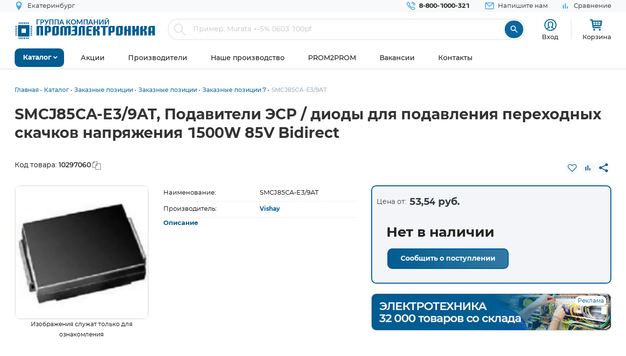

--- FILE ---
content_type: text/css
request_url: https://www.promelec.ru/assets/ws2-bc715fc5/css/style.min.css?v=1769064273
body_size: 45478
content:
@charset "UTF-8";@-moz-keyframes loader{to{-moz-transform:rotate(360deg);transform:rotate(360deg)}}@keyframes loader{to{transform:rotate(360deg)}}@keyframes line-gradient{to{background-position:right}}:root{--primary:#005C91;--secondary:#317AA4;--blue:#43A5DE;--blue-dark:#003c5e;--blue-light:#008DDE;--green:#089E84;--yellow:#DEB116;--orange:#DE4E16;--brown:#912E07;--dark:#343a40;--white:#fff;--red:#ff0000;--gray:#e3e8ee;--gray-dark:#6c7682;--gray-light:#f8f9fa;--blue-active:#438ADE;--green-active:#08859E;--yellow-active:#DED216;--orange-active:#DE6F16;--brown-active:#91070E;--blue-hover:#69B7E5;--green-hover:#39B19D;--yellow-hover:#E5C145;--orange-hover:#E57145;--brown-hover:#A75839;--blue-disabled:#A1D2EE;--green-disabled:#83CEC1;--yellow-disabled:#EED88A;--orange-disabled:#EEA68A;--brown-disabled:#C89683;--success:#28a745;--info:#17a2b8;--warning:#ffc107;--danger:#dc3545;--light:#f8f9fa;--green-check:#31B70F;--shadow:0 5px 25px rgb(34 37 46 / 15%);--shadow-blue:0 0 10px #005c914f;--radius:10px;--radius-large:20px;--text-color:#333;--price-color:var(--primary);--breakpoint-xs:0;--breakpoint-sm:576px;--breakpoint-md:768px;--breakpoint-lg:992px;--breakpoint-xl:1200px}body,input,textarea{font-family:Montserrat,sans-serif}.header-nav__text,a{-webkit-transition:all .3s;-o-transition:all .3s}body,html{height:100%}.flex-column,.flex-row{-webkit-box-direction:normal!important}*,.slick-slider,a{-webkit-tap-highlight-color:transparent}.jq-checkbox,.jq-radio,.jq-selectbox{vertical-align:middle}.jq-checkbox.disabled,.jq-radio.disabled{opacity:.5}.jq-file__name,.jq-selectbox__select-text{-o-text-overflow:ellipsis;text-overflow:ellipsis}footer,header{min-width:320px}body{background-color:#fff;line-height:1;position:relative;font-size:14px!important;-moz-osx-font-smoothing:grayscale;padding:0}a,abbr,acronym,address,applet,article,aside,audio,b,big,blockquote,canvas,caption,center,cite,code,dd,del,details,dfn,div,dl,dt,em,embed,fieldset,figcaption,figure,form,h4,h5,h6,header,hgroup,html,i,iframe,img,ins,kbd,label,legend,li,mark,menu,nav,object,ol,output,pre,q,ruby,s,samp,section,small,span,strike,strong,sub,summary,sup,table,tbody,td,tfoot,th,thead,time,tr,tt,u,ul,var,video{margin:0;padding:0;border:0;font-size:100%}footer{font-size:100%}body,footer,h1,h2,h3,p{margin:0;border:0}article,aside,details,figcaption,figure,footer,header,hgroup,main,menu,nav,section{display:block}blockquote,q{quotes:none}blockquote:after,blockquote:before,q:after,q:before{content:none}table{border-width:0;width:100%;max-width:959px;border-collapse:separate;border-spacing:0}input,textarea{color:#333;-webkit-border-radius:0;border-radius:0}button,input[type=button],input[type=submit]{cursor:pointer}.container,.container-fluid{padding-right:15px;padding-left:15px;margin-right:auto;width:100%}a{color:var(--primary);transition:all .3s}a:hover{text-decoration:underline}a,button,div,span{outline:0!important}a,footer a:hover,header a:hover{text-decoration:none}button{-webkit-appearance:none}input,input[type=button],input[type=submit],textarea{-webkit-appearance:none;outline:0}:after,:before,html{-webkit-box-sizing:border-box;box-sizing:border-box}@font-face{font-family:Montserrat;src:url(../fonts/Montserrat-Medium/Montserrat-Medium.eot);src:local("Montserrat Medium"),url(../fonts/Montserrat-Medium/Montserrat-Medium.woff2)format("woff2"),url(../fonts/Montserrat-Medium/Montserrat-Medium.woff)format("woff"),url(../fonts/Montserrat-Medium/Montserrat-Medium.ttf)format("truetype"),url(../fonts/Montserrat-Medium/Montserrat-Medium.svg)format("svg");font-weight:500;font-style:normal;font-display:swap}@font-face{font-family:Montserrat;src:url(../fonts/Montserrat-Bold/Montserrat-Bold.eot?t=v13#Montserrat-Bold);src:url(../fonts/Montserrat-Bold-PR/Montserrat-Bold.woff2)format("woff2"),url(../fonts/Montserrat-Bold-PR/Montserrat-Bold.woff)format("woff"),url(../fonts/Montserrat-Bold-PR/Montserrat-Bold.ttf)format("truetype"),url(../fonts/Montserrat-Bold-PR/Montserrat-Bold.svg#Montserrat-Bold)format("svg");font-weight:700;font-style:normal;font-display:swap}@font-face{font-family:Montserrat;src:url(../fonts/Montserrat-Regular/Montserrat-Regular.eot?t=v13#Montserrat-Regular);src:url(../fonts/Montserrat-Regular/Montserrat-Regular.woff2)format("woff2"),url(../fonts/Montserrat-Regular/Montserrat-Regular.woff)format("woff"),url(../fonts/Montserrat-Regular/Montserrat-Regular.ttf)format("truetype"),url(../fonts/Montserrat-Regular/Montserrat-Regular.svg#Montserrat-Regular)format("svg");font-weight:400;font-style:normal;font-display:swap}@font-face{font-family:icomoon;src:url(../fonts/icomoon/icomoon.eot?5k7ivm176);src:url(../fonts/icomoon/icomoon.eot?5k7ivm176#iefix)format("embedded-opentype"),url(../fonts/icomoon/icomoon.woff2?5k7ivm176)format("woff2"),url(../fonts/icomoon/icomoon.woff?5k7ivm176)format("woff"),url(../fonts/icomoon/icomoon.ttf?5k7ivm176)format("truetype"),url(../fonts/icomoon/icomoon.svg?5k7ivm176#icomoon)format("svg");font-weight:400;font-style:normal;font-display:swap}[class*=" icon-"],[class^=icon-]{font-family:icomoon!important;speak:none;font-style:normal;font-weight:400;font-variant:normal;text-transform:none;line-height:1;-webkit-font-smoothing:antialiased;-moz-osx-font-smoothing:grayscale}.catalog-counter,.drop-nav__title,.map-item-sm__title,.promo-slider__offer,.table-product__title{text-transform:uppercase}.icon-bar_chart:before{content:""}.icon-equals:before{content:""}.icon-check-circle:before{content:""}.icon-clock1:before{content:""}.icon-shopping-cart:before{content:""}.icon-drag_handle:before{content:""}.icon-notes:before{content:""}.icon-compare_arrows:before{content:""}.icon-sync_alt:before{content:""}.icon-home_filled:before{content:""}.icon-home_work:before{content:""}.icon-link:before{content:""}.icon-share:before{content:""}.icon-heart1:before{content:""}.icon-edit:before,.icon-pencil-square-o:before{content:""}.icon-heart-o:before{content:""}.icon-balance-scale:before{content:""}.icon-map-o:before{content:""}.icon-map:before{content:""}.icon-commenting:before{content:""}.icon-commenting-o:before{content:""}.icon-retweet:before{content:""}.icon-arrows-h:before{content:""}.icon-plane:before{content:""}.icon-arrow-down:before{content:""}.icon-arrow-left:before{content:""}.icon-arrow-right:before{content:""}.icon-arrow-right-2:before{content:""}.icon-arrow-right-3:before{content:""}.icon-arrow-right-bold:before{content:""}.icon-arrow-up:before{content:""}.icon-basket:before{content:""}.basket-icon-link.active i:before,.icon-basket-close:before{content:""}.icon-briefcase:before{content:""}.icon-call:before{content:""}.icon-chek:before{content:""}.icon-clip:before{content:""}.icon-clock:before{content:""}.icon-close:before{content:""}.icon-delivery:before{content:""}.icon-delivery-box:before{content:""}.icon-download:before{content:""}.icon-email:before{content:""}.icon-facebook:before{content:""}.icon-fb-full:before{content:""}.icon-file:before{content:""}.icon-file-upload:before{content:""}.icon-flag:before{content:""}.icon-flag-2:before{content:""}.icon-letter:before{content:""}.icon-office-archive:before{content:""}.icon-percent:before{content:""}.icon-repead:before{content:""}.icon-search:before{content:""}.icon-shaking-hands:before{content:""}.icon-t:before{content:"";color:#fff}.icon-twitter:before{content:""}.icon-twitter-full:before{content:""}.icon-user:before{content:""}.icon-vk:before{content:""}.icon-library:before{content:""}.icon-cart:before{content:""}.icon-credit-card:before{content:""}.icon-bin:before{content:""}.icon-star-empty:before{content:""}.icon-star-full:before{content:""}.icon-sort-amount-asc:before{content:""}.icon-sort-amount-desc:before{content:""}.icon-radio-checked:before{content:""}.icon-radio-unchecked:before{content:""}.icon-youtube:before{content:""}.icon-svg:before{content:""}.icon-list:before{content:""}.icon-table:before{content:""}.icon-question:before{content:""}.icon-info:before{content:""}.icon-file-pdf:before{content:""}.icon-equalizer:before{content:""}.icon-bubbles4:before{content:""}.icon-whatsapp:before{content:""}.icon-telegram:before{content:""}.icon-spinner6:before{content:""}.icon-copy:before{content:""}.icon-location:before{content:""}.icon-location2:before{content:""}.icon-map1:before{content:""}.icon-map2:before{content:""}.icon-calendar:before{content:""}.icon-printer:before{content:""}.icon-pencil:before{content:""}.point-link-arrow:before,.styled-scroll .mCSB_dragger_bar:before,.styled-select .jq-selectbox__trigger-arrow:before{content:""}.MultiFile-remove:before,.fancybox-close:before{content:""}.scroll-table-horizontal .mCSB_dragger_bar:after,.scroll-table-horizontal .mCSB_dragger_bar:before{content:""}.styled-scroll .mCSB_dragger_bar:after{content:""}@-ms-viewport{width:device-width}html{-webkit-text-size-adjust:none;-ms-text-size-adjust:none;-ms-overflow-style:scrollbar}*,::after,::before{-webkit-box-sizing:inherit;box-sizing:inherit}.container{margin-left:auto}@media (min-width:576px){.container{max-width:540px}}@media (min-width:768px){.container{max-width:720px}}@media (min-width:992px){.container{max-width:960px}}@media (min-width:1200px){.container{max-width:1250px}}.container-fluid{margin-left:auto}.row{display:-webkit-box;display:-webkit-flex;display:-ms-flexbox;display:flex;-webkit-flex-wrap:wrap;-ms-flex-wrap:wrap;flex-wrap:wrap;margin-right:-15px;margin-left:-15px}.no-gutters{margin-right:0;margin-left:0}.no-gutters>.col,.no-gutters>[class*=col-]{padding-right:0;padding-left:0}.col,.col-1,.col-10,.col-11,.col-12,.col-2,.col-3,.col-4,.col-5,.col-6,.col-7,.col-8,.col-9{position:relative;width:100%;min-height:1px;padding-right:15px;padding-left:15px}.col-auto{position:relative;min-height:1px;padding-right:15px;padding-left:15px}.col-lg,.col-lg-1,.col-lg-10,.col-lg-11,.col-lg-12,.col-lg-2,.col-lg-3,.col-lg-4,.col-lg-5,.col-lg-6,.col-lg-7,.col-lg-8,.col-lg-9,.col-lg-auto,.col-md,.col-md-1,.col-md-10,.col-md-11,.col-md-12,.col-md-2,.col-md-3,.col-md-4,.col-md-5,.col-md-6,.col-md-7,.col-md-8,.col-md-9,.col-md-auto,.col-sm,.col-sm-1,.col-sm-10,.col-sm-11,.col-sm-12,.col-sm-2,.col-sm-3,.col-sm-4,.col-sm-5,.col-sm-6,.col-sm-7,.col-sm-8,.col-sm-9,.col-sm-auto,.col-xl,.col-xl-1,.col-xl-10,.col-xl-11,.col-xl-12,.col-xl-2,.col-xl-3,.col-xl-4,.col-xl-5,.col-xl-6,.col-xl-7,.col-xl-8,.col-xl-9,.col-xl-auto{position:relative;width:100%;min-height:1px;padding-right:15px;padding-left:15px}.col{-webkit-flex-basis:0;-ms-flex-preferred-size:0;flex-basis:0;-webkit-box-flex:1;-webkit-flex-grow:1;-ms-flex-positive:1;flex-grow:1;max-width:100%}.col-1,.col-auto{-webkit-box-flex:0}.col-auto{-webkit-flex:0 0 auto;-ms-flex:0 0 auto;flex:0 0 auto;width:auto;max-width:none}.col-1{-webkit-flex:0 0 8.33333%;-ms-flex:0 0 8.33333%;flex:0 0 8.33333%;max-width:8.33333%}.col-2,.col-3{-webkit-box-flex:0}.col-2{-webkit-flex:0 0 16.66667%;-ms-flex:0 0 16.66667%;flex:0 0 16.66667%;max-width:16.66667%}.col-3{-webkit-flex:0 0 25%;-ms-flex:0 0 25%;flex:0 0 25%;max-width:25%}.col-4,.col-5{-webkit-box-flex:0}.col-4{-webkit-flex:0 0 33.33333%;-ms-flex:0 0 33.33333%;flex:0 0 33.33333%;max-width:33.33333%}.col-5{-webkit-flex:0 0 41.66667%;-ms-flex:0 0 41.66667%;flex:0 0 41.66667%;max-width:41.66667%}.col-6,.col-7{-webkit-box-flex:0}.col-6{-webkit-flex:0 0 50%;-ms-flex:0 0 50%;flex:0 0 50%;max-width:50%}.col-7{-webkit-flex:0 0 58.33333%;-ms-flex:0 0 58.33333%;flex:0 0 58.33333%;max-width:58.33333%}.col-8,.col-9{-webkit-box-flex:0}.col-8{-webkit-flex:0 0 66.66667%;-ms-flex:0 0 66.66667%;flex:0 0 66.66667%;max-width:66.66667%}.col-9{-webkit-flex:0 0 75%;-ms-flex:0 0 75%;flex:0 0 75%;max-width:75%}.col-10,.col-11{-webkit-box-flex:0}.col-10{-webkit-flex:0 0 83.33333%;-ms-flex:0 0 83.33333%;flex:0 0 83.33333%;max-width:83.33333%}.col-11{-webkit-flex:0 0 91.66667%;-ms-flex:0 0 91.66667%;flex:0 0 91.66667%;max-width:91.66667%}.col-12,.logo img{max-width:100%}.col-12{-webkit-box-flex:0;-webkit-flex:0 0 100%;-ms-flex:0 0 100%;flex:0 0 100%}.order-first{-webkit-box-ordinal-group:0;-webkit-order:-1;-ms-flex-order:-1;order:-1}.order-last{-webkit-box-ordinal-group:14;-webkit-order:13;-ms-flex-order:13;order:13}.order-0{-webkit-box-ordinal-group:1;-webkit-order:0;-ms-flex-order:0;order:0}.order-1{-webkit-box-ordinal-group:2;-webkit-order:1;-ms-flex-order:1;order:1}.order-2{-webkit-box-ordinal-group:3;-webkit-order:2;-ms-flex-order:2;order:2}.order-3{-webkit-box-ordinal-group:4;-webkit-order:3;-ms-flex-order:3;order:3}.order-4{-webkit-box-ordinal-group:5;-webkit-order:4;-ms-flex-order:4;order:4}.order-5{-webkit-box-ordinal-group:6;-webkit-order:5;-ms-flex-order:5;order:5}.order-6{-webkit-box-ordinal-group:7;-webkit-order:6;-ms-flex-order:6;order:6}.order-7{-webkit-box-ordinal-group:8;-webkit-order:7;-ms-flex-order:7;order:7}.order-8{-webkit-box-ordinal-group:9;-webkit-order:8;-ms-flex-order:8;order:8}.order-9{-webkit-box-ordinal-group:10;-webkit-order:9;-ms-flex-order:9;order:9}.order-10{-webkit-box-ordinal-group:11;-webkit-order:10;-ms-flex-order:10;order:10}.order-11{-webkit-box-ordinal-group:12;-webkit-order:11;-ms-flex-order:11;order:11}.order-12{-webkit-box-ordinal-group:13;-webkit-order:12;-ms-flex-order:12;order:12}.offset-1{margin-left:8.33333%}.offset-2{margin-left:16.66667%}.offset-3{margin-left:25%}.offset-4{margin-left:33.33333%}.offset-5{margin-left:41.66667%}.offset-6{margin-left:50%}.offset-7{margin-left:58.33333%}.offset-8{margin-left:66.66667%}.offset-9{margin-left:75%}.offset-10{margin-left:83.33333%}.offset-11{margin-left:91.66667%}.d-none{display:none!important}.d-inline{display:inline!important}.d-inline-block{display:inline-block!important}.d-block{display:block!important}.d-table{display:table!important}.d-table-row{display:table-row!important}.d-table-cell{display:table-cell!important}.d-flex{display:-webkit-box!important;display:-webkit-flex!important;display:-ms-flexbox!important;display:flex!important}.d-inline-flex{display:-webkit-inline-box!important;display:-webkit-inline-flex!important;display:-ms-inline-flexbox!important;display:inline-flex!important}@media (min-width:576px){.col-sm{-webkit-flex-basis:0;-ms-flex-preferred-size:0;flex-basis:0;-webkit-box-flex:1;-webkit-flex-grow:1;-ms-flex-positive:1;flex-grow:1;max-width:100%}.col-sm-auto{-webkit-box-flex:0;-webkit-flex:0 0 auto;-ms-flex:0 0 auto;flex:0 0 auto;width:auto;max-width:none}.col-sm-1,.col-sm-2{-webkit-box-flex:0;-webkit-flex:0 0 8.33333%;-ms-flex:0 0 8.33333%;flex:0 0 8.33333%;max-width:8.33333%}.col-sm-2{-webkit-flex:0 0 16.66667%;-ms-flex:0 0 16.66667%;flex:0 0 16.66667%;max-width:16.66667%}.col-sm-3,.col-sm-4{-webkit-box-flex:0;-webkit-flex:0 0 25%;-ms-flex:0 0 25%;flex:0 0 25%;max-width:25%}.col-sm-4{-webkit-flex:0 0 33.33333%;-ms-flex:0 0 33.33333%;flex:0 0 33.33333%;max-width:33.33333%}.col-sm-5,.col-sm-6{-webkit-box-flex:0;-webkit-flex:0 0 41.66667%;-ms-flex:0 0 41.66667%;flex:0 0 41.66667%;max-width:41.66667%}.col-sm-6{-webkit-flex:0 0 50%;-ms-flex:0 0 50%;flex:0 0 50%;max-width:50%}.col-sm-7,.col-sm-8{-webkit-box-flex:0;-webkit-flex:0 0 58.33333%;-ms-flex:0 0 58.33333%;flex:0 0 58.33333%;max-width:58.33333%}.col-sm-8{-webkit-flex:0 0 66.66667%;-ms-flex:0 0 66.66667%;flex:0 0 66.66667%;max-width:66.66667%}.col-sm-10,.col-sm-9{-webkit-box-flex:0;-webkit-flex:0 0 75%;-ms-flex:0 0 75%;flex:0 0 75%;max-width:75%}.col-sm-10{-webkit-flex:0 0 83.33333%;-ms-flex:0 0 83.33333%;flex:0 0 83.33333%;max-width:83.33333%}.col-sm-11,.col-sm-12{-webkit-box-flex:0;-webkit-flex:0 0 91.66667%;-ms-flex:0 0 91.66667%;flex:0 0 91.66667%;max-width:91.66667%}.col-sm-12{-webkit-flex:0 0 100%;-ms-flex:0 0 100%;flex:0 0 100%;max-width:100%}.order-sm-first{-webkit-box-ordinal-group:0;-webkit-order:-1;-ms-flex-order:-1;order:-1}.order-sm-last{-webkit-box-ordinal-group:14;-webkit-order:13;-ms-flex-order:13;order:13}.order-sm-0{-webkit-box-ordinal-group:1;-webkit-order:0;-ms-flex-order:0;order:0}.order-sm-1{-webkit-box-ordinal-group:2;-webkit-order:1;-ms-flex-order:1;order:1}.order-sm-2{-webkit-box-ordinal-group:3;-webkit-order:2;-ms-flex-order:2;order:2}.order-sm-3{-webkit-box-ordinal-group:4;-webkit-order:3;-ms-flex-order:3;order:3}.order-sm-4{-webkit-box-ordinal-group:5;-webkit-order:4;-ms-flex-order:4;order:4}.order-sm-5{-webkit-box-ordinal-group:6;-webkit-order:5;-ms-flex-order:5;order:5}.order-sm-6{-webkit-box-ordinal-group:7;-webkit-order:6;-ms-flex-order:6;order:6}.order-sm-7{-webkit-box-ordinal-group:8;-webkit-order:7;-ms-flex-order:7;order:7}.order-sm-8{-webkit-box-ordinal-group:9;-webkit-order:8;-ms-flex-order:8;order:8}.order-sm-9{-webkit-box-ordinal-group:10;-webkit-order:9;-ms-flex-order:9;order:9}.order-sm-10{-webkit-box-ordinal-group:11;-webkit-order:10;-ms-flex-order:10;order:10}.order-sm-11{-webkit-box-ordinal-group:12;-webkit-order:11;-ms-flex-order:11;order:11}.order-sm-12{-webkit-box-ordinal-group:13;-webkit-order:12;-ms-flex-order:12;order:12}.offset-sm-0{margin-left:0}.offset-sm-1{margin-left:8.33333%}.offset-sm-2{margin-left:16.66667%}.offset-sm-3{margin-left:25%}.offset-sm-4{margin-left:33.33333%}.offset-sm-5{margin-left:41.66667%}.offset-sm-6{margin-left:50%}.offset-sm-7{margin-left:58.33333%}.offset-sm-8{margin-left:66.66667%}.offset-sm-9{margin-left:75%}.offset-sm-10{margin-left:83.33333%}.offset-sm-11{margin-left:91.66667%}.d-sm-none{display:none!important}.d-sm-inline{display:inline!important}.d-sm-inline-block{display:inline-block!important}.d-sm-block{display:block!important}.d-sm-table{display:table!important}.d-sm-table-row{display:table-row!important}.d-sm-table-cell{display:table-cell!important}.d-sm-flex{display:-webkit-box!important;display:-webkit-flex!important;display:-ms-flexbox!important;display:flex!important}.d-sm-inline-flex{display:-webkit-inline-box!important;display:-webkit-inline-flex!important;display:-ms-inline-flexbox!important;display:inline-flex!important}}@media (min-width:768px){.col-md{-webkit-flex-basis:0;-ms-flex-preferred-size:0;flex-basis:0;-webkit-box-flex:1;-webkit-flex-grow:1;-ms-flex-positive:1;flex-grow:1;max-width:100%}.col-md-auto{-webkit-box-flex:0;-webkit-flex:0 0 auto;-ms-flex:0 0 auto;flex:0 0 auto;width:auto;max-width:none}.col-md-1,.col-md-2{-webkit-box-flex:0;-webkit-flex:0 0 8.33333%;-ms-flex:0 0 8.33333%;flex:0 0 8.33333%;max-width:8.33333%}.col-md-2{-webkit-flex:0 0 16.66667%;-ms-flex:0 0 16.66667%;flex:0 0 16.66667%;max-width:16.66667%}.col-md-3,.col-md-4{-webkit-box-flex:0;-webkit-flex:0 0 25%;-ms-flex:0 0 25%;flex:0 0 25%;max-width:25%}.col-md-4{-webkit-flex:0 0 33.33333%;-ms-flex:0 0 33.33333%;flex:0 0 33.33333%;max-width:33.33333%}.col-md-5,.col-md-6{-webkit-box-flex:0;-webkit-flex:0 0 41.66667%;-ms-flex:0 0 41.66667%;flex:0 0 41.66667%;max-width:41.66667%}.col-md-6{-webkit-flex:0 0 50%;-ms-flex:0 0 50%;flex:0 0 50%;max-width:50%}.col-md-7,.col-md-8{-webkit-box-flex:0;-webkit-flex:0 0 58.33333%;-ms-flex:0 0 58.33333%;flex:0 0 58.33333%;max-width:58.33333%}.col-md-8{-webkit-flex:0 0 66.66667%;-ms-flex:0 0 66.66667%;flex:0 0 66.66667%;max-width:66.66667%}.col-md-10,.col-md-9{-webkit-box-flex:0;-webkit-flex:0 0 75%;-ms-flex:0 0 75%;flex:0 0 75%;max-width:75%}.col-md-10{-webkit-flex:0 0 83.33333%;-ms-flex:0 0 83.33333%;flex:0 0 83.33333%;max-width:83.33333%}.col-md-11,.col-md-12{-webkit-box-flex:0;-webkit-flex:0 0 91.66667%;-ms-flex:0 0 91.66667%;flex:0 0 91.66667%;max-width:91.66667%}.col-md-12{-webkit-flex:0 0 100%;-ms-flex:0 0 100%;flex:0 0 100%;max-width:100%}.order-md-first{-webkit-box-ordinal-group:0;-webkit-order:-1;-ms-flex-order:-1;order:-1}.order-md-last{-webkit-box-ordinal-group:14;-webkit-order:13;-ms-flex-order:13;order:13}.order-md-0{-webkit-box-ordinal-group:1;-webkit-order:0;-ms-flex-order:0;order:0}.order-md-1{-webkit-box-ordinal-group:2;-webkit-order:1;-ms-flex-order:1;order:1}.order-md-2{-webkit-box-ordinal-group:3;-webkit-order:2;-ms-flex-order:2;order:2}.order-md-3{-webkit-box-ordinal-group:4;-webkit-order:3;-ms-flex-order:3;order:3}.order-md-4{-webkit-box-ordinal-group:5;-webkit-order:4;-ms-flex-order:4;order:4}.order-md-5{-webkit-box-ordinal-group:6;-webkit-order:5;-ms-flex-order:5;order:5}.order-md-6{-webkit-box-ordinal-group:7;-webkit-order:6;-ms-flex-order:6;order:6}.order-md-7{-webkit-box-ordinal-group:8;-webkit-order:7;-ms-flex-order:7;order:7}.order-md-8{-webkit-box-ordinal-group:9;-webkit-order:8;-ms-flex-order:8;order:8}.order-md-9{-webkit-box-ordinal-group:10;-webkit-order:9;-ms-flex-order:9;order:9}.order-md-10{-webkit-box-ordinal-group:11;-webkit-order:10;-ms-flex-order:10;order:10}.order-md-11{-webkit-box-ordinal-group:12;-webkit-order:11;-ms-flex-order:11;order:11}.order-md-12{-webkit-box-ordinal-group:13;-webkit-order:12;-ms-flex-order:12;order:12}.offset-md-0{margin-left:0}.offset-md-1{margin-left:8.33333%}.offset-md-2{margin-left:16.66667%}.offset-md-3{margin-left:25%}.offset-md-4{margin-left:33.33333%}.offset-md-5{margin-left:41.66667%}.offset-md-6{margin-left:50%}.offset-md-7{margin-left:58.33333%}.offset-md-8{margin-left:66.66667%}.offset-md-9{margin-left:75%}.offset-md-10{margin-left:83.33333%}.offset-md-11{margin-left:91.66667%}.d-md-none{display:none!important}.d-md-inline{display:inline!important}.d-md-inline-block{display:inline-block!important}.d-md-block{display:block!important}.d-md-table{display:table!important}.d-md-table-row{display:table-row!important}.d-md-table-cell{display:table-cell!important}.d-md-flex{display:-webkit-box!important;display:-webkit-flex!important;display:-ms-flexbox!important;display:flex!important}.d-md-inline-flex{display:-webkit-inline-box!important;display:-webkit-inline-flex!important;display:-ms-inline-flexbox!important;display:inline-flex!important}}@media (min-width:992px){.col-lg{-webkit-flex-basis:0;-ms-flex-preferred-size:0;flex-basis:0;-webkit-box-flex:1;-webkit-flex-grow:1;-ms-flex-positive:1;flex-grow:1;max-width:100%}.col-lg-auto{-webkit-box-flex:0;-webkit-flex:0 0 auto;-ms-flex:0 0 auto;flex:0 0 auto;width:auto;max-width:none}.col-lg-1,.col-lg-2{-webkit-box-flex:0;-webkit-flex:0 0 8.33333%;-ms-flex:0 0 8.33333%;flex:0 0 8.33333%;max-width:8.33333%}.col-lg-2{-webkit-flex:0 0 16.66667%;-ms-flex:0 0 16.66667%;flex:0 0 16.66667%;max-width:16.66667%}.col-lg-3,.col-lg-4{-webkit-box-flex:0;-webkit-flex:0 0 25%;-ms-flex:0 0 25%;flex:0 0 25%;max-width:25%}.col-lg-4{-webkit-flex:0 0 33.33333%;-ms-flex:0 0 33.33333%;flex:0 0 33.33333%;max-width:33.33333%}.col-lg-5,.col-lg-6{-webkit-box-flex:0;-webkit-flex:0 0 41.66667%;-ms-flex:0 0 41.66667%;flex:0 0 41.66667%;max-width:41.66667%}.col-lg-6{-webkit-flex:0 0 50%;-ms-flex:0 0 50%;flex:0 0 50%;max-width:50%}.col-lg-7,.col-lg-8{-webkit-box-flex:0;-webkit-flex:0 0 58.33333%;-ms-flex:0 0 58.33333%;flex:0 0 58.33333%;max-width:58.33333%}.col-lg-8{-webkit-flex:0 0 66.66667%;-ms-flex:0 0 66.66667%;flex:0 0 66.66667%;max-width:66.66667%}.col-lg-10,.col-lg-9{-webkit-box-flex:0;-webkit-flex:0 0 75%;-ms-flex:0 0 75%;flex:0 0 75%;max-width:75%}.col-lg-10{-webkit-flex:0 0 83.33333%;-ms-flex:0 0 83.33333%;flex:0 0 83.33333%;max-width:83.33333%}.col-lg-11,.col-lg-12{-webkit-box-flex:0;-webkit-flex:0 0 91.66667%;-ms-flex:0 0 91.66667%;flex:0 0 91.66667%;max-width:91.66667%}.col-lg-12{-webkit-flex:0 0 100%;-ms-flex:0 0 100%;flex:0 0 100%;max-width:100%}.order-lg-first{-webkit-box-ordinal-group:0;-webkit-order:-1;-ms-flex-order:-1;order:-1}.order-lg-last{-webkit-box-ordinal-group:14;-webkit-order:13;-ms-flex-order:13;order:13}.order-lg-0{-webkit-box-ordinal-group:1;-webkit-order:0;-ms-flex-order:0;order:0}.order-lg-1{-webkit-box-ordinal-group:2;-webkit-order:1;-ms-flex-order:1;order:1}.order-lg-2{-webkit-box-ordinal-group:3;-webkit-order:2;-ms-flex-order:2;order:2}.order-lg-3{-webkit-box-ordinal-group:4;-webkit-order:3;-ms-flex-order:3;order:3}.order-lg-4{-webkit-box-ordinal-group:5;-webkit-order:4;-ms-flex-order:4;order:4}.order-lg-5{-webkit-box-ordinal-group:6;-webkit-order:5;-ms-flex-order:5;order:5}.order-lg-6{-webkit-box-ordinal-group:7;-webkit-order:6;-ms-flex-order:6;order:6}.order-lg-7{-webkit-box-ordinal-group:8;-webkit-order:7;-ms-flex-order:7;order:7}.order-lg-8{-webkit-box-ordinal-group:9;-webkit-order:8;-ms-flex-order:8;order:8}.order-lg-9{-webkit-box-ordinal-group:10;-webkit-order:9;-ms-flex-order:9;order:9}.order-lg-10{-webkit-box-ordinal-group:11;-webkit-order:10;-ms-flex-order:10;order:10}.order-lg-11{-webkit-box-ordinal-group:12;-webkit-order:11;-ms-flex-order:11;order:11}.order-lg-12{-webkit-box-ordinal-group:13;-webkit-order:12;-ms-flex-order:12;order:12}.offset-lg-0{margin-left:0}.offset-lg-1{margin-left:8.33333%}.offset-lg-2{margin-left:16.66667%}.offset-lg-3{margin-left:25%}.offset-lg-4{margin-left:33.33333%}.offset-lg-5{margin-left:41.66667%}.offset-lg-6{margin-left:50%}.offset-lg-7{margin-left:58.33333%}.offset-lg-8{margin-left:66.66667%}.offset-lg-9{margin-left:75%}.offset-lg-10{margin-left:83.33333%}.offset-lg-11{margin-left:91.66667%}.d-lg-none{display:none!important}.d-lg-inline{display:inline!important}.d-lg-inline-block{display:inline-block!important}.d-lg-block{display:block!important}.d-lg-table{display:table!important}.d-lg-table-row{display:table-row!important}.d-lg-table-cell{display:table-cell!important}.d-lg-flex{display:-webkit-box!important;display:-webkit-flex!important;display:-ms-flexbox!important;display:flex!important}.d-lg-inline-flex{display:-webkit-inline-box!important;display:-webkit-inline-flex!important;display:-ms-inline-flexbox!important;display:inline-flex!important}}@media (min-width:1200px){.col-xl{-webkit-flex-basis:0;-ms-flex-preferred-size:0;flex-basis:0;-webkit-box-flex:1;-webkit-flex-grow:1;-ms-flex-positive:1;flex-grow:1;max-width:100%}.col-xl-auto{-webkit-box-flex:0;-webkit-flex:0 0 auto;-ms-flex:0 0 auto;flex:0 0 auto;width:auto;max-width:none}.col-xl-1,.col-xl-2{-webkit-box-flex:0;-webkit-flex:0 0 8.33333%;-ms-flex:0 0 8.33333%;flex:0 0 8.33333%;max-width:8.33333%}.col-xl-2{-webkit-flex:0 0 16.66667%;-ms-flex:0 0 16.66667%;flex:0 0 16.66667%;max-width:16.66667%}.col-xl-3,.col-xl-4{-webkit-box-flex:0;-webkit-flex:0 0 25%;-ms-flex:0 0 25%;flex:0 0 25%;max-width:25%}.col-xl-4{-webkit-flex:0 0 33.33333%;-ms-flex:0 0 33.33333%;flex:0 0 33.33333%;max-width:33.33333%}.col-xl-5,.col-xl-6{-webkit-box-flex:0;-webkit-flex:0 0 41.66667%;-ms-flex:0 0 41.66667%;flex:0 0 41.66667%;max-width:41.66667%}.col-xl-6{-webkit-flex:0 0 50%;-ms-flex:0 0 50%;flex:0 0 50%;max-width:50%}.col-xl-7,.col-xl-8{-webkit-box-flex:0;-webkit-flex:0 0 58.33333%;-ms-flex:0 0 58.33333%;flex:0 0 58.33333%;max-width:58.33333%}.col-xl-8{-webkit-flex:0 0 66.66667%;-ms-flex:0 0 66.66667%;flex:0 0 66.66667%;max-width:66.66667%}.col-xl-10,.col-xl-9{-webkit-box-flex:0;-webkit-flex:0 0 75%;-ms-flex:0 0 75%;flex:0 0 75%;max-width:75%}.col-xl-10{-webkit-flex:0 0 83.33333%;-ms-flex:0 0 83.33333%;flex:0 0 83.33333%;max-width:83.33333%}.col-xl-11,.col-xl-12{-webkit-box-flex:0;-webkit-flex:0 0 91.66667%;-ms-flex:0 0 91.66667%;flex:0 0 91.66667%;max-width:91.66667%}.col-xl-12{-webkit-flex:0 0 100%;-ms-flex:0 0 100%;flex:0 0 100%;max-width:100%}.order-xl-first{-webkit-box-ordinal-group:0;-webkit-order:-1;-ms-flex-order:-1;order:-1}.order-xl-last{-webkit-box-ordinal-group:14;-webkit-order:13;-ms-flex-order:13;order:13}.order-xl-0{-webkit-box-ordinal-group:1;-webkit-order:0;-ms-flex-order:0;order:0}.order-xl-1{-webkit-box-ordinal-group:2;-webkit-order:1;-ms-flex-order:1;order:1}.order-xl-2{-webkit-box-ordinal-group:3;-webkit-order:2;-ms-flex-order:2;order:2}.order-xl-3{-webkit-box-ordinal-group:4;-webkit-order:3;-ms-flex-order:3;order:3}.order-xl-4{-webkit-box-ordinal-group:5;-webkit-order:4;-ms-flex-order:4;order:4}.order-xl-5{-webkit-box-ordinal-group:6;-webkit-order:5;-ms-flex-order:5;order:5}.order-xl-6{-webkit-box-ordinal-group:7;-webkit-order:6;-ms-flex-order:6;order:6}.order-xl-7{-webkit-box-ordinal-group:8;-webkit-order:7;-ms-flex-order:7;order:7}.order-xl-8{-webkit-box-ordinal-group:9;-webkit-order:8;-ms-flex-order:8;order:8}.order-xl-9{-webkit-box-ordinal-group:10;-webkit-order:9;-ms-flex-order:9;order:9}.order-xl-10{-webkit-box-ordinal-group:11;-webkit-order:10;-ms-flex-order:10;order:10}.order-xl-11{-webkit-box-ordinal-group:12;-webkit-order:11;-ms-flex-order:11;order:11}.order-xl-12{-webkit-box-ordinal-group:13;-webkit-order:12;-ms-flex-order:12;order:12}.offset-xl-0{margin-left:0}.offset-xl-1{margin-left:8.33333%}.offset-xl-2{margin-left:16.66667%}.offset-xl-3{margin-left:25%}.offset-xl-4{margin-left:33.33333%}.offset-xl-5{margin-left:41.66667%}.offset-xl-6{margin-left:50%}.offset-xl-7{margin-left:58.33333%}.offset-xl-8{margin-left:66.66667%}.offset-xl-9{margin-left:75%}.offset-xl-10{margin-left:83.33333%}.offset-xl-11{margin-left:91.66667%}.d-xl-none{display:none!important}.d-xl-inline{display:inline!important}.d-xl-inline-block{display:inline-block!important}.d-xl-block{display:block!important}.d-xl-table{display:table!important}.d-xl-table-row{display:table-row!important}.d-xl-table-cell{display:table-cell!important}.d-xl-flex{display:-webkit-box!important;display:-webkit-flex!important;display:-ms-flexbox!important;display:flex!important}.d-xl-inline-flex{display:-webkit-inline-box!important;display:-webkit-inline-flex!important;display:-ms-inline-flexbox!important;display:inline-flex!important}}@media print{.d-print-none{display:none!important}.d-print-inline{display:inline!important}.d-print-inline-block{display:inline-block!important}.d-print-block{display:block!important}.d-print-table{display:table!important}.d-print-table-row{display:table-row!important}.d-print-table-cell{display:table-cell!important}.d-print-flex{display:-webkit-box!important;display:-webkit-flex!important;display:-ms-flexbox!important;display:flex!important}.d-print-inline-flex{display:-webkit-inline-box!important;display:-webkit-inline-flex!important;display:-ms-inline-flexbox!important;display:inline-flex!important}}.slick-list,.slick-slider,.slick-track{position:relative;display:block}.flex-row{-webkit-box-orient:horizontal!important;-webkit-flex-direction:row!important;-ms-flex-direction:row!important;flex-direction:row!important}.flex-column{-webkit-box-orient:vertical!important;-webkit-flex-direction:column!important;-ms-flex-direction:column!important;flex-direction:column!important}.flex-column-reverse,.flex-row-reverse{-webkit-box-direction:reverse!important}.flex-row-reverse{-webkit-box-orient:horizontal!important;-webkit-flex-direction:row-reverse!important;-ms-flex-direction:row-reverse!important;flex-direction:row-reverse!important}.flex-column-reverse{-webkit-box-orient:vertical!important;-webkit-flex-direction:column-reverse!important;-ms-flex-direction:column-reverse!important;flex-direction:column-reverse!important}.flex-wrap{-webkit-flex-wrap:wrap!important;-ms-flex-wrap:wrap!important;flex-wrap:wrap!important}.flex-nowrap{-webkit-flex-wrap:nowrap!important;-ms-flex-wrap:nowrap!important;flex-wrap:nowrap!important}.flex-wrap-reverse{-webkit-flex-wrap:wrap-reverse!important;-ms-flex-wrap:wrap-reverse!important;flex-wrap:wrap-reverse!important}.flex-fill{-webkit-box-flex:1!important;-webkit-flex:1 1 auto!important;-ms-flex:1 1 auto!important;flex:1 1 auto!important}.flex-grow-0{-webkit-box-flex:0!important;-webkit-flex-grow:0!important;-ms-flex-positive:0!important;flex-grow:0!important}.flex-grow-1{-webkit-box-flex:1!important;-webkit-flex-grow:1!important;-ms-flex-positive:1!important;flex-grow:1!important}.flex-shrink-0{-webkit-flex-shrink:0!important;-ms-flex-negative:0!important;flex-shrink:0!important}.flex-shrink-1{-webkit-flex-shrink:1!important;-ms-flex-negative:1!important;flex-shrink:1!important}.justify-content-start{-webkit-box-pack:start!important;-webkit-justify-content:flex-start!important;-ms-flex-pack:start!important;justify-content:flex-start!important}.justify-content-end{-webkit-box-pack:end!important;-webkit-justify-content:flex-end!important;-ms-flex-pack:end!important;justify-content:flex-end!important}.justify-content-center{-webkit-box-pack:center!important;-webkit-justify-content:center!important;-ms-flex-pack:center!important;justify-content:center!important}.justify-content-between{-webkit-box-pack:justify!important;-webkit-justify-content:space-between!important;-ms-flex-pack:justify!important;justify-content:space-between!important}.justify-content-around{-webkit-justify-content:space-around!important;-ms-flex-pack:distribute!important;justify-content:space-around!important}.align-items-start{-webkit-box-align:start!important;-webkit-align-items:flex-start!important;-ms-flex-align:start!important;align-items:flex-start!important}.align-items-end{-webkit-box-align:end!important;-webkit-align-items:flex-end!important;-ms-flex-align:end!important;align-items:flex-end!important}.align-items-center{-webkit-box-align:center!important;-webkit-align-items:center!important;-ms-flex-align:center!important;align-items:center!important}.align-items-baseline{-webkit-box-align:baseline!important;-webkit-align-items:baseline!important;-ms-flex-align:baseline!important;align-items:baseline!important}.align-items-stretch{-webkit-box-align:stretch!important;-webkit-align-items:stretch!important;-ms-flex-align:stretch!important;align-items:stretch!important}.align-content-start{-webkit-align-content:flex-start!important;-ms-flex-line-pack:start!important;align-content:flex-start!important}.align-content-end{-webkit-align-content:flex-end!important;-ms-flex-line-pack:end!important;align-content:flex-end!important}.align-content-center{-webkit-align-content:center!important;-ms-flex-line-pack:center!important;align-content:center!important}.align-content-between{-webkit-align-content:space-between!important;-ms-flex-line-pack:justify!important;align-content:space-between!important}.align-content-around{-webkit-align-content:space-around!important;-ms-flex-line-pack:distribute!important;align-content:space-around!important}.align-content-stretch{-webkit-align-content:stretch!important;-ms-flex-line-pack:stretch!important;align-content:stretch!important}.align-self-auto{-webkit-align-self:auto!important;-ms-flex-item-align:auto!important;align-self:auto!important}.align-self-start{-webkit-align-self:flex-start!important;-ms-flex-item-align:start!important;align-self:flex-start!important}.align-self-end{-webkit-align-self:flex-end!important;-ms-flex-item-align:end!important;align-self:flex-end!important}.align-self-center{-webkit-align-self:center!important;-ms-flex-item-align:center!important;align-self:center!important}.align-self-baseline{-webkit-align-self:baseline!important;-ms-flex-item-align:baseline!important;align-self:baseline!important}.align-self-stretch{-webkit-align-self:stretch!important;-ms-flex-item-align:stretch!important;align-self:stretch!important}.w-25{width:25%!important}.w-50{width:50%!important}.w-75{width:75%!important}.w-100{width:100%!important}.w-auto{width:auto!important}.h-25{height:25%!important}.h-50{height:50%!important}.h-75{height:75%!important}.h-100{height:100%!important}.h-auto{height:auto!important}.mw-100{max-width:100%!important}.mh-100{max-height:100%!important}.m-0{margin:0!important}.mt-0,.my-0{margin-top:0!important}.mr-0,.mx-0{margin-right:0!important}.mb-0,.my-0{margin-bottom:0!important}.ml-0,.mx-0{margin-left:0!important}.m-1{margin:.25rem!important}.mt-1,.my-1{margin-top:.25rem!important}.mr-1,.mx-1{margin-right:.25rem!important}.mb-1,.my-1{margin-bottom:.25rem!important}.ml-1,.mx-1{margin-left:.25rem!important}.m-2{margin:.5rem!important}.mt-2,.my-2{margin-top:.5rem!important}.mr-2,.mx-2{margin-right:.5rem!important}.mb-2,.my-2{margin-bottom:.5rem!important}.ml-2,.mx-2{margin-left:.5rem!important}.m-3{margin:1rem!important}.mt-3,.my-3{margin-top:1rem!important}.mr-3,.mx-3{margin-right:1rem!important}.mb-3,.my-3{margin-bottom:1rem!important}.ml-3,.mx-3{margin-left:1rem!important}.m-4{margin:1.5rem!important}.mt-4,.my-4{margin-top:1.5rem!important}.mr-4,.mx-4{margin-right:1.5rem!important}.mb-4,.my-4{margin-bottom:1.5rem!important}.ml-4,.mx-4{margin-left:1.5rem!important}.m-5{margin:3rem!important}.mt-5,.my-5{margin-top:3rem!important}.mr-5,.mx-5{margin-right:3rem!important}.mb-5,.my-5{margin-bottom:3rem!important}.ml-5,.mx-5{margin-left:3rem!important}.p-0{padding:0!important}.pt-0,.py-0{padding-top:0!important}.pr-0,.px-0{padding-right:0!important}.pb-0,.py-0{padding-bottom:0!important}.pl-0,.px-0{padding-left:0!important}.p-1{padding:.25rem!important}.pt-1,.py-1{padding-top:.25rem!important}.pr-1,.px-1{padding-right:.25rem!important}.pb-1,.py-1{padding-bottom:.25rem!important}.pl-1,.px-1{padding-left:.25rem!important}.p-2{padding:.5rem!important}.pt-2,.py-2{padding-top:.5rem!important}.pr-2,.px-2{padding-right:.5rem!important}.pb-2,.py-2{padding-bottom:.5rem!important}.pl-2,.px-2{padding-left:.5rem!important}.p-3{padding:1rem!important}.pt-3,.py-3{padding-top:1rem!important}.pr-3,.px-3{padding-right:1rem!important}.pb-3,.py-3{padding-bottom:1rem!important}.pl-3,.px-3{padding-left:1rem!important}.p-4{padding:1.5rem!important}.pt-4,.py-4{padding-top:1.5rem!important}.pr-4,.px-4{padding-right:1.5rem!important}.pb-4,.py-4{padding-bottom:1.5rem!important}.pl-4,.px-4{padding-left:1.5rem!important}.p-5{padding:3rem!important}.pt-5,.py-5{padding-top:3rem!important}.pr-5,.px-5{padding-right:3rem!important}.pb-5,.py-5{padding-bottom:3rem!important}.pl-5,.px-5{padding-left:3rem!important}.m-auto{margin:auto!important}.mt-auto,.my-auto{margin-top:auto!important}.mr-auto,.mx-auto{margin-right:auto!important}.mb-auto,.my-auto{margin-bottom:auto!important}.ml-auto,.mx-auto{margin-left:auto!important}@media (min-width:576px){.flex-sm-column,.flex-sm-row{-webkit-box-direction:normal!important}.flex-sm-row{-webkit-box-orient:horizontal!important;-webkit-flex-direction:row!important;-ms-flex-direction:row!important;flex-direction:row!important}.flex-sm-column{-webkit-box-orient:vertical!important;-webkit-flex-direction:column!important;-ms-flex-direction:column!important;flex-direction:column!important}.flex-sm-column-reverse,.flex-sm-row-reverse{-webkit-box-orient:horizontal!important;-webkit-box-direction:reverse!important;-webkit-flex-direction:row-reverse!important;-ms-flex-direction:row-reverse!important;flex-direction:row-reverse!important}.flex-sm-column-reverse{-webkit-box-orient:vertical!important;-webkit-flex-direction:column-reverse!important;-ms-flex-direction:column-reverse!important;flex-direction:column-reverse!important}.flex-sm-wrap{-webkit-flex-wrap:wrap!important;-ms-flex-wrap:wrap!important;flex-wrap:wrap!important}.flex-sm-nowrap{-webkit-flex-wrap:nowrap!important;-ms-flex-wrap:nowrap!important;flex-wrap:nowrap!important}.flex-sm-wrap-reverse{-webkit-flex-wrap:wrap-reverse!important;-ms-flex-wrap:wrap-reverse!important;flex-wrap:wrap-reverse!important}.flex-sm-fill{-webkit-box-flex:1!important;-webkit-flex:1 1 auto!important;-ms-flex:1 1 auto!important;flex:1 1 auto!important}.flex-sm-grow-0{-webkit-box-flex:0!important;-webkit-flex-grow:0!important;-ms-flex-positive:0!important;flex-grow:0!important}.flex-sm-grow-1{-webkit-box-flex:1!important;-webkit-flex-grow:1!important;-ms-flex-positive:1!important;flex-grow:1!important}.flex-sm-shrink-0{-webkit-flex-shrink:0!important;-ms-flex-negative:0!important;flex-shrink:0!important}.flex-sm-shrink-1{-webkit-flex-shrink:1!important;-ms-flex-negative:1!important;flex-shrink:1!important}.justify-content-sm-start{-webkit-box-pack:start!important;-webkit-justify-content:flex-start!important;-ms-flex-pack:start!important;justify-content:flex-start!important}.justify-content-sm-end{-webkit-box-pack:end!important;-webkit-justify-content:flex-end!important;-ms-flex-pack:end!important;justify-content:flex-end!important}.justify-content-sm-center{-webkit-box-pack:center!important;-webkit-justify-content:center!important;-ms-flex-pack:center!important;justify-content:center!important}.justify-content-sm-between{-webkit-box-pack:justify!important;-webkit-justify-content:space-between!important;-ms-flex-pack:justify!important;justify-content:space-between!important}.justify-content-sm-around{-webkit-justify-content:space-around!important;-ms-flex-pack:distribute!important;justify-content:space-around!important}.align-items-sm-start{-webkit-box-align:start!important;-webkit-align-items:flex-start!important;-ms-flex-align:start!important;align-items:flex-start!important}.align-items-sm-end{-webkit-box-align:end!important;-webkit-align-items:flex-end!important;-ms-flex-align:end!important;align-items:flex-end!important}.align-items-sm-center{-webkit-box-align:center!important;-webkit-align-items:center!important;-ms-flex-align:center!important;align-items:center!important}.align-items-sm-baseline{-webkit-box-align:baseline!important;-webkit-align-items:baseline!important;-ms-flex-align:baseline!important;align-items:baseline!important}.align-items-sm-stretch{-webkit-box-align:stretch!important;-webkit-align-items:stretch!important;-ms-flex-align:stretch!important;align-items:stretch!important}.align-content-sm-start{-webkit-align-content:flex-start!important;-ms-flex-line-pack:start!important;align-content:flex-start!important}.align-content-sm-end{-webkit-align-content:flex-end!important;-ms-flex-line-pack:end!important;align-content:flex-end!important}.align-content-sm-center{-webkit-align-content:center!important;-ms-flex-line-pack:center!important;align-content:center!important}.align-content-sm-between{-webkit-align-content:space-between!important;-ms-flex-line-pack:justify!important;align-content:space-between!important}.align-content-sm-around{-webkit-align-content:space-around!important;-ms-flex-line-pack:distribute!important;align-content:space-around!important}.align-content-sm-stretch{-webkit-align-content:stretch!important;-ms-flex-line-pack:stretch!important;align-content:stretch!important}.align-self-sm-auto{-webkit-align-self:auto!important;-ms-flex-item-align:auto!important;align-self:auto!important}.align-self-sm-start{-webkit-align-self:flex-start!important;-ms-flex-item-align:start!important;align-self:flex-start!important}.align-self-sm-end{-webkit-align-self:flex-end!important;-ms-flex-item-align:end!important;align-self:flex-end!important}.align-self-sm-center{-webkit-align-self:center!important;-ms-flex-item-align:center!important;align-self:center!important}.align-self-sm-baseline{-webkit-align-self:baseline!important;-ms-flex-item-align:baseline!important;align-self:baseline!important}.align-self-sm-stretch{-webkit-align-self:stretch!important;-ms-flex-item-align:stretch!important;align-self:stretch!important}.m-sm-0{margin:0!important}.mt-sm-0,.my-sm-0{margin-top:0!important}.mr-sm-0,.mx-sm-0{margin-right:0!important}.mb-sm-0,.my-sm-0{margin-bottom:0!important}.ml-sm-0,.mx-sm-0{margin-left:0!important}.m-sm-1{margin:.25rem!important}.mt-sm-1,.my-sm-1{margin-top:.25rem!important}.mr-sm-1,.mx-sm-1{margin-right:.25rem!important}.mb-sm-1,.my-sm-1{margin-bottom:.25rem!important}.ml-sm-1,.mx-sm-1{margin-left:.25rem!important}.m-sm-2{margin:.5rem!important}.mt-sm-2,.my-sm-2{margin-top:.5rem!important}.mr-sm-2,.mx-sm-2{margin-right:.5rem!important}.mb-sm-2,.my-sm-2{margin-bottom:.5rem!important}.ml-sm-2,.mx-sm-2{margin-left:.5rem!important}.m-sm-3{margin:1rem!important}.mt-sm-3,.my-sm-3{margin-top:1rem!important}.mr-sm-3,.mx-sm-3{margin-right:1rem!important}.mb-sm-3,.my-sm-3{margin-bottom:1rem!important}.ml-sm-3,.mx-sm-3{margin-left:1rem!important}.m-sm-4{margin:1.5rem!important}.mt-sm-4,.my-sm-4{margin-top:1.5rem!important}.mr-sm-4,.mx-sm-4{margin-right:1.5rem!important}.mb-sm-4,.my-sm-4{margin-bottom:1.5rem!important}.ml-sm-4,.mx-sm-4{margin-left:1.5rem!important}.m-sm-5{margin:3rem!important}.mt-sm-5,.my-sm-5{margin-top:3rem!important}.mr-sm-5,.mx-sm-5{margin-right:3rem!important}.mb-sm-5,.my-sm-5{margin-bottom:3rem!important}.ml-sm-5,.mx-sm-5{margin-left:3rem!important}.p-sm-0{padding:0!important}.pt-sm-0,.py-sm-0{padding-top:0!important}.pr-sm-0,.px-sm-0{padding-right:0!important}.pb-sm-0,.py-sm-0{padding-bottom:0!important}.pl-sm-0,.px-sm-0{padding-left:0!important}.p-sm-1{padding:.25rem!important}.pt-sm-1,.py-sm-1{padding-top:.25rem!important}.pr-sm-1,.px-sm-1{padding-right:.25rem!important}.pb-sm-1,.py-sm-1{padding-bottom:.25rem!important}.pl-sm-1,.px-sm-1{padding-left:.25rem!important}.p-sm-2{padding:.5rem!important}.pt-sm-2,.py-sm-2{padding-top:.5rem!important}.pr-sm-2,.px-sm-2{padding-right:.5rem!important}.pb-sm-2,.py-sm-2{padding-bottom:.5rem!important}.pl-sm-2,.px-sm-2{padding-left:.5rem!important}.p-sm-3{padding:1rem!important}.pt-sm-3,.py-sm-3{padding-top:1rem!important}.pr-sm-3,.px-sm-3{padding-right:1rem!important}.pb-sm-3,.py-sm-3{padding-bottom:1rem!important}.pl-sm-3,.px-sm-3{padding-left:1rem!important}.p-sm-4{padding:1.5rem!important}.pt-sm-4,.py-sm-4{padding-top:1.5rem!important}.pr-sm-4,.px-sm-4{padding-right:1.5rem!important}.pb-sm-4,.py-sm-4{padding-bottom:1.5rem!important}.pl-sm-4,.px-sm-4{padding-left:1.5rem!important}.p-sm-5{padding:3rem!important}.pt-sm-5,.py-sm-5{padding-top:3rem!important}.pr-sm-5,.px-sm-5{padding-right:3rem!important}.pb-sm-5,.py-sm-5{padding-bottom:3rem!important}.pl-sm-5,.px-sm-5{padding-left:3rem!important}.m-sm-auto{margin:auto!important}.mt-sm-auto,.my-sm-auto{margin-top:auto!important}.mr-sm-auto,.mx-sm-auto{margin-right:auto!important}.mb-sm-auto,.my-sm-auto{margin-bottom:auto!important}.ml-sm-auto,.mx-sm-auto{margin-left:auto!important}}@media (min-width:768px){.flex-md-column,.flex-md-row{-webkit-box-direction:normal!important}.flex-md-row{-webkit-box-orient:horizontal!important;-webkit-flex-direction:row!important;-ms-flex-direction:row!important;flex-direction:row!important}.flex-md-column{-webkit-box-orient:vertical!important;-webkit-flex-direction:column!important;-ms-flex-direction:column!important;flex-direction:column!important}.flex-md-column-reverse,.flex-md-row-reverse{-webkit-box-orient:horizontal!important;-webkit-box-direction:reverse!important;-webkit-flex-direction:row-reverse!important;-ms-flex-direction:row-reverse!important;flex-direction:row-reverse!important}.flex-md-column-reverse{-webkit-box-orient:vertical!important;-webkit-flex-direction:column-reverse!important;-ms-flex-direction:column-reverse!important;flex-direction:column-reverse!important}.flex-md-wrap{-webkit-flex-wrap:wrap!important;-ms-flex-wrap:wrap!important;flex-wrap:wrap!important}.flex-md-nowrap{-webkit-flex-wrap:nowrap!important;-ms-flex-wrap:nowrap!important;flex-wrap:nowrap!important}.flex-md-wrap-reverse{-webkit-flex-wrap:wrap-reverse!important;-ms-flex-wrap:wrap-reverse!important;flex-wrap:wrap-reverse!important}.flex-md-fill{-webkit-box-flex:1!important;-webkit-flex:1 1 auto!important;-ms-flex:1 1 auto!important;flex:1 1 auto!important}.flex-md-grow-0{-webkit-box-flex:0!important;-webkit-flex-grow:0!important;-ms-flex-positive:0!important;flex-grow:0!important}.flex-md-grow-1{-webkit-box-flex:1!important;-webkit-flex-grow:1!important;-ms-flex-positive:1!important;flex-grow:1!important}.flex-md-shrink-0{-webkit-flex-shrink:0!important;-ms-flex-negative:0!important;flex-shrink:0!important}.flex-md-shrink-1{-webkit-flex-shrink:1!important;-ms-flex-negative:1!important;flex-shrink:1!important}.justify-content-md-start{-webkit-box-pack:start!important;-webkit-justify-content:flex-start!important;-ms-flex-pack:start!important;justify-content:flex-start!important}.justify-content-md-end{-webkit-box-pack:end!important;-webkit-justify-content:flex-end!important;-ms-flex-pack:end!important;justify-content:flex-end!important}.justify-content-md-center{-webkit-box-pack:center!important;-webkit-justify-content:center!important;-ms-flex-pack:center!important;justify-content:center!important}.justify-content-md-between{-webkit-box-pack:justify!important;-webkit-justify-content:space-between!important;-ms-flex-pack:justify!important;justify-content:space-between!important}.justify-content-md-around{-webkit-justify-content:space-around!important;-ms-flex-pack:distribute!important;justify-content:space-around!important}.align-items-md-start{-webkit-box-align:start!important;-webkit-align-items:flex-start!important;-ms-flex-align:start!important;align-items:flex-start!important}.align-items-md-end{-webkit-box-align:end!important;-webkit-align-items:flex-end!important;-ms-flex-align:end!important;align-items:flex-end!important}.align-items-md-center{-webkit-box-align:center!important;-webkit-align-items:center!important;-ms-flex-align:center!important;align-items:center!important}.align-items-md-baseline{-webkit-box-align:baseline!important;-webkit-align-items:baseline!important;-ms-flex-align:baseline!important;align-items:baseline!important}.align-items-md-stretch{-webkit-box-align:stretch!important;-webkit-align-items:stretch!important;-ms-flex-align:stretch!important;align-items:stretch!important}.align-content-md-start{-webkit-align-content:flex-start!important;-ms-flex-line-pack:start!important;align-content:flex-start!important}.align-content-md-end{-webkit-align-content:flex-end!important;-ms-flex-line-pack:end!important;align-content:flex-end!important}.align-content-md-center{-webkit-align-content:center!important;-ms-flex-line-pack:center!important;align-content:center!important}.align-content-md-between{-webkit-align-content:space-between!important;-ms-flex-line-pack:justify!important;align-content:space-between!important}.align-content-md-around{-webkit-align-content:space-around!important;-ms-flex-line-pack:distribute!important;align-content:space-around!important}.align-content-md-stretch{-webkit-align-content:stretch!important;-ms-flex-line-pack:stretch!important;align-content:stretch!important}.align-self-md-auto{-webkit-align-self:auto!important;-ms-flex-item-align:auto!important;align-self:auto!important}.align-self-md-start{-webkit-align-self:flex-start!important;-ms-flex-item-align:start!important;align-self:flex-start!important}.align-self-md-end{-webkit-align-self:flex-end!important;-ms-flex-item-align:end!important;align-self:flex-end!important}.align-self-md-center{-webkit-align-self:center!important;-ms-flex-item-align:center!important;align-self:center!important}.align-self-md-baseline{-webkit-align-self:baseline!important;-ms-flex-item-align:baseline!important;align-self:baseline!important}.align-self-md-stretch{-webkit-align-self:stretch!important;-ms-flex-item-align:stretch!important;align-self:stretch!important}.m-md-0{margin:0!important}.mt-md-0,.my-md-0{margin-top:0!important}.mr-md-0,.mx-md-0{margin-right:0!important}.mb-md-0,.my-md-0{margin-bottom:0!important}.ml-md-0,.mx-md-0{margin-left:0!important}.m-md-1{margin:.25rem!important}.mt-md-1,.my-md-1{margin-top:.25rem!important}.mr-md-1,.mx-md-1{margin-right:.25rem!important}.mb-md-1,.my-md-1{margin-bottom:.25rem!important}.ml-md-1,.mx-md-1{margin-left:.25rem!important}.m-md-2{margin:.5rem!important}.mt-md-2,.my-md-2{margin-top:.5rem!important}.mr-md-2,.mx-md-2{margin-right:.5rem!important}.mb-md-2,.my-md-2{margin-bottom:.5rem!important}.ml-md-2,.mx-md-2{margin-left:.5rem!important}.m-md-3{margin:1rem!important}.mt-md-3,.my-md-3{margin-top:1rem!important}.mr-md-3,.mx-md-3{margin-right:1rem!important}.mb-md-3,.my-md-3{margin-bottom:1rem!important}.ml-md-3,.mx-md-3{margin-left:1rem!important}.m-md-4{margin:1.5rem!important}.mt-md-4,.my-md-4{margin-top:1.5rem!important}.mr-md-4,.mx-md-4{margin-right:1.5rem!important}.mb-md-4,.my-md-4{margin-bottom:1.5rem!important}.ml-md-4,.mx-md-4{margin-left:1.5rem!important}.m-md-5{margin:3rem!important}.mt-md-5,.my-md-5{margin-top:3rem!important}.mr-md-5,.mx-md-5{margin-right:3rem!important}.mb-md-5,.my-md-5{margin-bottom:3rem!important}.ml-md-5,.mx-md-5{margin-left:3rem!important}.p-md-0{padding:0!important}.pt-md-0,.py-md-0{padding-top:0!important}.pr-md-0,.px-md-0{padding-right:0!important}.pb-md-0,.py-md-0{padding-bottom:0!important}.pl-md-0,.px-md-0{padding-left:0!important}.p-md-1{padding:.25rem!important}.pt-md-1,.py-md-1{padding-top:.25rem!important}.pr-md-1,.px-md-1{padding-right:.25rem!important}.pb-md-1,.py-md-1{padding-bottom:.25rem!important}.pl-md-1,.px-md-1{padding-left:.25rem!important}.p-md-2{padding:.5rem!important}.pt-md-2,.py-md-2{padding-top:.5rem!important}.pr-md-2,.px-md-2{padding-right:.5rem!important}.pb-md-2,.py-md-2{padding-bottom:.5rem!important}.pl-md-2,.px-md-2{padding-left:.5rem!important}.p-md-3{padding:1rem!important}.pt-md-3,.py-md-3{padding-top:1rem!important}.pr-md-3,.px-md-3{padding-right:1rem!important}.pb-md-3,.py-md-3{padding-bottom:1rem!important}.pl-md-3,.px-md-3{padding-left:1rem!important}.p-md-4{padding:1.5rem!important}.pt-md-4,.py-md-4{padding-top:1.5rem!important}.pr-md-4,.px-md-4{padding-right:1.5rem!important}.pb-md-4,.py-md-4{padding-bottom:1.5rem!important}.pl-md-4,.px-md-4{padding-left:1.5rem!important}.p-md-5{padding:3rem!important}.pt-md-5,.py-md-5{padding-top:3rem!important}.pr-md-5,.px-md-5{padding-right:3rem!important}.pb-md-5,.py-md-5{padding-bottom:3rem!important}.pl-md-5,.px-md-5{padding-left:3rem!important}.m-md-auto{margin:auto!important}.mt-md-auto,.my-md-auto{margin-top:auto!important}.mr-md-auto,.mx-md-auto{margin-right:auto!important}.mb-md-auto,.my-md-auto{margin-bottom:auto!important}.ml-md-auto,.mx-md-auto{margin-left:auto!important}}@media (min-width:992px){.flex-lg-column,.flex-lg-row{-webkit-box-direction:normal!important}.flex-lg-row{-webkit-box-orient:horizontal!important;-webkit-flex-direction:row!important;-ms-flex-direction:row!important;flex-direction:row!important}.flex-lg-column{-webkit-box-orient:vertical!important;-webkit-flex-direction:column!important;-ms-flex-direction:column!important;flex-direction:column!important}.flex-lg-column-reverse,.flex-lg-row-reverse{-webkit-box-orient:horizontal!important;-webkit-box-direction:reverse!important;-webkit-flex-direction:row-reverse!important;-ms-flex-direction:row-reverse!important;flex-direction:row-reverse!important}.flex-lg-column-reverse{-webkit-box-orient:vertical!important;-webkit-flex-direction:column-reverse!important;-ms-flex-direction:column-reverse!important;flex-direction:column-reverse!important}.flex-lg-wrap{-webkit-flex-wrap:wrap!important;-ms-flex-wrap:wrap!important;flex-wrap:wrap!important}.flex-lg-nowrap{-webkit-flex-wrap:nowrap!important;-ms-flex-wrap:nowrap!important;flex-wrap:nowrap!important}.flex-lg-wrap-reverse{-webkit-flex-wrap:wrap-reverse!important;-ms-flex-wrap:wrap-reverse!important;flex-wrap:wrap-reverse!important}.flex-lg-fill{-webkit-box-flex:1!important;-webkit-flex:1 1 auto!important;-ms-flex:1 1 auto!important;flex:1 1 auto!important}.flex-lg-grow-0{-webkit-box-flex:0!important;-webkit-flex-grow:0!important;-ms-flex-positive:0!important;flex-grow:0!important}.flex-lg-grow-1{-webkit-box-flex:1!important;-webkit-flex-grow:1!important;-ms-flex-positive:1!important;flex-grow:1!important}.flex-lg-shrink-0{-webkit-flex-shrink:0!important;-ms-flex-negative:0!important;flex-shrink:0!important}.flex-lg-shrink-1{-webkit-flex-shrink:1!important;-ms-flex-negative:1!important;flex-shrink:1!important}.justify-content-lg-start{-webkit-box-pack:start!important;-webkit-justify-content:flex-start!important;-ms-flex-pack:start!important;justify-content:flex-start!important}.justify-content-lg-end{-webkit-box-pack:end!important;-webkit-justify-content:flex-end!important;-ms-flex-pack:end!important;justify-content:flex-end!important}.justify-content-lg-center{-webkit-box-pack:center!important;-webkit-justify-content:center!important;-ms-flex-pack:center!important;justify-content:center!important}.justify-content-lg-between{-webkit-box-pack:justify!important;-webkit-justify-content:space-between!important;-ms-flex-pack:justify!important;justify-content:space-between!important}.justify-content-lg-around{-webkit-justify-content:space-around!important;-ms-flex-pack:distribute!important;justify-content:space-around!important}.align-items-lg-start{-webkit-box-align:start!important;-webkit-align-items:flex-start!important;-ms-flex-align:start!important;align-items:flex-start!important}.align-items-lg-end{-webkit-box-align:end!important;-webkit-align-items:flex-end!important;-ms-flex-align:end!important;align-items:flex-end!important}.align-items-lg-center{-webkit-box-align:center!important;-webkit-align-items:center!important;-ms-flex-align:center!important;align-items:center!important}.align-items-lg-baseline{-webkit-box-align:baseline!important;-webkit-align-items:baseline!important;-ms-flex-align:baseline!important;align-items:baseline!important}.align-items-lg-stretch{-webkit-box-align:stretch!important;-webkit-align-items:stretch!important;-ms-flex-align:stretch!important;align-items:stretch!important}.align-content-lg-start{-webkit-align-content:flex-start!important;-ms-flex-line-pack:start!important;align-content:flex-start!important}.align-content-lg-end{-webkit-align-content:flex-end!important;-ms-flex-line-pack:end!important;align-content:flex-end!important}.align-content-lg-center{-webkit-align-content:center!important;-ms-flex-line-pack:center!important;align-content:center!important}.align-content-lg-between{-webkit-align-content:space-between!important;-ms-flex-line-pack:justify!important;align-content:space-between!important}.align-content-lg-around{-webkit-align-content:space-around!important;-ms-flex-line-pack:distribute!important;align-content:space-around!important}.align-content-lg-stretch{-webkit-align-content:stretch!important;-ms-flex-line-pack:stretch!important;align-content:stretch!important}.align-self-lg-auto{-webkit-align-self:auto!important;-ms-flex-item-align:auto!important;align-self:auto!important}.align-self-lg-start{-webkit-align-self:flex-start!important;-ms-flex-item-align:start!important;align-self:flex-start!important}.align-self-lg-end{-webkit-align-self:flex-end!important;-ms-flex-item-align:end!important;align-self:flex-end!important}.align-self-lg-center{-webkit-align-self:center!important;-ms-flex-item-align:center!important;align-self:center!important}.align-self-lg-baseline{-webkit-align-self:baseline!important;-ms-flex-item-align:baseline!important;align-self:baseline!important}.align-self-lg-stretch{-webkit-align-self:stretch!important;-ms-flex-item-align:stretch!important;align-self:stretch!important}.m-lg-0{margin:0!important}.mt-lg-0,.my-lg-0{margin-top:0!important}.mr-lg-0,.mx-lg-0{margin-right:0!important}.mb-lg-0,.my-lg-0{margin-bottom:0!important}.ml-lg-0,.mx-lg-0{margin-left:0!important}.m-lg-1{margin:.25rem!important}.mt-lg-1,.my-lg-1{margin-top:.25rem!important}.mr-lg-1,.mx-lg-1{margin-right:.25rem!important}.mb-lg-1,.my-lg-1{margin-bottom:.25rem!important}.ml-lg-1,.mx-lg-1{margin-left:.25rem!important}.m-lg-2{margin:.5rem!important}.mt-lg-2,.my-lg-2{margin-top:.5rem!important}.mr-lg-2,.mx-lg-2{margin-right:.5rem!important}.mb-lg-2,.my-lg-2{margin-bottom:.5rem!important}.ml-lg-2,.mx-lg-2{margin-left:.5rem!important}.m-lg-3{margin:1rem!important}.mt-lg-3,.my-lg-3{margin-top:1rem!important}.mr-lg-3,.mx-lg-3{margin-right:1rem!important}.mb-lg-3,.my-lg-3{margin-bottom:1rem!important}.ml-lg-3,.mx-lg-3{margin-left:1rem!important}.m-lg-4{margin:1.5rem!important}.mt-lg-4,.my-lg-4{margin-top:1.5rem!important}.mr-lg-4,.mx-lg-4{margin-right:1.5rem!important}.mb-lg-4,.my-lg-4{margin-bottom:1.5rem!important}.ml-lg-4,.mx-lg-4{margin-left:1.5rem!important}.m-lg-5{margin:3rem!important}.mt-lg-5,.my-lg-5{margin-top:3rem!important}.mr-lg-5,.mx-lg-5{margin-right:3rem!important}.mb-lg-5,.my-lg-5{margin-bottom:3rem!important}.ml-lg-5,.mx-lg-5{margin-left:3rem!important}.p-lg-0{padding:0!important}.pt-lg-0,.py-lg-0{padding-top:0!important}.pr-lg-0,.px-lg-0{padding-right:0!important}.pb-lg-0,.py-lg-0{padding-bottom:0!important}.pl-lg-0,.px-lg-0{padding-left:0!important}.p-lg-1{padding:.25rem!important}.pt-lg-1,.py-lg-1{padding-top:.25rem!important}.pr-lg-1,.px-lg-1{padding-right:.25rem!important}.pb-lg-1,.py-lg-1{padding-bottom:.25rem!important}.pl-lg-1,.px-lg-1{padding-left:.25rem!important}.p-lg-2{padding:.5rem!important}.pt-lg-2,.py-lg-2{padding-top:.5rem!important}.pr-lg-2,.px-lg-2{padding-right:.5rem!important}.pb-lg-2,.py-lg-2{padding-bottom:.5rem!important}.pl-lg-2,.px-lg-2{padding-left:.5rem!important}.p-lg-3{padding:1rem!important}.pt-lg-3,.py-lg-3{padding-top:1rem!important}.pr-lg-3,.px-lg-3{padding-right:1rem!important}.pb-lg-3,.py-lg-3{padding-bottom:1rem!important}.pl-lg-3,.px-lg-3{padding-left:1rem!important}.p-lg-4{padding:1.5rem!important}.pt-lg-4,.py-lg-4{padding-top:1.5rem!important}.pr-lg-4,.px-lg-4{padding-right:1.5rem!important}.pb-lg-4,.py-lg-4{padding-bottom:1.5rem!important}.pl-lg-4,.px-lg-4{padding-left:1.5rem!important}.p-lg-5{padding:3rem!important}.pt-lg-5,.py-lg-5{padding-top:3rem!important}.pr-lg-5,.px-lg-5{padding-right:3rem!important}.pb-lg-5,.py-lg-5{padding-bottom:3rem!important}.pl-lg-5,.px-lg-5{padding-left:3rem!important}.m-lg-auto{margin:auto!important}.mt-lg-auto,.my-lg-auto{margin-top:auto!important}.mr-lg-auto,.mx-lg-auto{margin-right:auto!important}.mb-lg-auto,.my-lg-auto{margin-bottom:auto!important}.ml-lg-auto,.mx-lg-auto{margin-left:auto!important}}@media (min-width:1200px){.flex-xl-column,.flex-xl-row{-webkit-box-direction:normal!important}.flex-xl-row{-webkit-box-orient:horizontal!important;-webkit-flex-direction:row!important;-ms-flex-direction:row!important;flex-direction:row!important}.flex-xl-column{-webkit-box-orient:vertical!important;-webkit-flex-direction:column!important;-ms-flex-direction:column!important;flex-direction:column!important}.flex-xl-column-reverse,.flex-xl-row-reverse{-webkit-box-orient:horizontal!important;-webkit-box-direction:reverse!important;-webkit-flex-direction:row-reverse!important;-ms-flex-direction:row-reverse!important;flex-direction:row-reverse!important}.flex-xl-column-reverse{-webkit-box-orient:vertical!important;-webkit-flex-direction:column-reverse!important;-ms-flex-direction:column-reverse!important;flex-direction:column-reverse!important}.flex-xl-wrap{-webkit-flex-wrap:wrap!important;-ms-flex-wrap:wrap!important;flex-wrap:wrap!important}.flex-xl-nowrap{-webkit-flex-wrap:nowrap!important;-ms-flex-wrap:nowrap!important;flex-wrap:nowrap!important}.flex-xl-wrap-reverse{-webkit-flex-wrap:wrap-reverse!important;-ms-flex-wrap:wrap-reverse!important;flex-wrap:wrap-reverse!important}.flex-xl-fill{-webkit-box-flex:1!important;-webkit-flex:1 1 auto!important;-ms-flex:1 1 auto!important;flex:1 1 auto!important}.flex-xl-grow-0{-webkit-box-flex:0!important;-webkit-flex-grow:0!important;-ms-flex-positive:0!important;flex-grow:0!important}.flex-xl-grow-1{-webkit-box-flex:1!important;-webkit-flex-grow:1!important;-ms-flex-positive:1!important;flex-grow:1!important}.flex-xl-shrink-0{-webkit-flex-shrink:0!important;-ms-flex-negative:0!important;flex-shrink:0!important}.flex-xl-shrink-1{-webkit-flex-shrink:1!important;-ms-flex-negative:1!important;flex-shrink:1!important}.justify-content-xl-start{-webkit-box-pack:start!important;-webkit-justify-content:flex-start!important;-ms-flex-pack:start!important;justify-content:flex-start!important}.justify-content-xl-end{-webkit-box-pack:end!important;-webkit-justify-content:flex-end!important;-ms-flex-pack:end!important;justify-content:flex-end!important}.justify-content-xl-center{-webkit-box-pack:center!important;-webkit-justify-content:center!important;-ms-flex-pack:center!important;justify-content:center!important}.justify-content-xl-between{-webkit-box-pack:justify!important;-webkit-justify-content:space-between!important;-ms-flex-pack:justify!important;justify-content:space-between!important}.justify-content-xl-around{-webkit-justify-content:space-around!important;-ms-flex-pack:distribute!important;justify-content:space-around!important}.align-items-xl-start{-webkit-box-align:start!important;-webkit-align-items:flex-start!important;-ms-flex-align:start!important;align-items:flex-start!important}.align-items-xl-end{-webkit-box-align:end!important;-webkit-align-items:flex-end!important;-ms-flex-align:end!important;align-items:flex-end!important}.align-items-xl-center{-webkit-box-align:center!important;-webkit-align-items:center!important;-ms-flex-align:center!important;align-items:center!important}.align-items-xl-baseline{-webkit-box-align:baseline!important;-webkit-align-items:baseline!important;-ms-flex-align:baseline!important;align-items:baseline!important}.align-items-xl-stretch{-webkit-box-align:stretch!important;-webkit-align-items:stretch!important;-ms-flex-align:stretch!important;align-items:stretch!important}.align-content-xl-start{-webkit-align-content:flex-start!important;-ms-flex-line-pack:start!important;align-content:flex-start!important}.align-content-xl-end{-webkit-align-content:flex-end!important;-ms-flex-line-pack:end!important;align-content:flex-end!important}.align-content-xl-center{-webkit-align-content:center!important;-ms-flex-line-pack:center!important;align-content:center!important}.align-content-xl-between{-webkit-align-content:space-between!important;-ms-flex-line-pack:justify!important;align-content:space-between!important}.align-content-xl-around{-webkit-align-content:space-around!important;-ms-flex-line-pack:distribute!important;align-content:space-around!important}.align-content-xl-stretch{-webkit-align-content:stretch!important;-ms-flex-line-pack:stretch!important;align-content:stretch!important}.align-self-xl-auto{-webkit-align-self:auto!important;-ms-flex-item-align:auto!important;align-self:auto!important}.align-self-xl-start{-webkit-align-self:flex-start!important;-ms-flex-item-align:start!important;align-self:flex-start!important}.align-self-xl-end{-webkit-align-self:flex-end!important;-ms-flex-item-align:end!important;align-self:flex-end!important}.align-self-xl-center{-webkit-align-self:center!important;-ms-flex-item-align:center!important;align-self:center!important}.align-self-xl-baseline{-webkit-align-self:baseline!important;-ms-flex-item-align:baseline!important;align-self:baseline!important}.align-self-xl-stretch{-webkit-align-self:stretch!important;-ms-flex-item-align:stretch!important;align-self:stretch!important}.m-xl-0{margin:0!important}.mt-xl-0,.my-xl-0{margin-top:0!important}.mr-xl-0,.mx-xl-0{margin-right:0!important}.mb-xl-0,.my-xl-0{margin-bottom:0!important}.ml-xl-0,.mx-xl-0{margin-left:0!important}.m-xl-1{margin:.25rem!important}.mt-xl-1,.my-xl-1{margin-top:.25rem!important}.mr-xl-1,.mx-xl-1{margin-right:.25rem!important}.mb-xl-1,.my-xl-1{margin-bottom:.25rem!important}.ml-xl-1,.mx-xl-1{margin-left:.25rem!important}.m-xl-2{margin:.5rem!important}.mt-xl-2,.my-xl-2{margin-top:.5rem!important}.mr-xl-2,.mx-xl-2{margin-right:.5rem!important}.mb-xl-2,.my-xl-2{margin-bottom:.5rem!important}.ml-xl-2,.mx-xl-2{margin-left:.5rem!important}.m-xl-3{margin:1rem!important}.mt-xl-3,.my-xl-3{margin-top:1rem!important}.mr-xl-3,.mx-xl-3{margin-right:1rem!important}.mb-xl-3,.my-xl-3{margin-bottom:1rem!important}.ml-xl-3,.mx-xl-3{margin-left:1rem!important}.m-xl-4{margin:1.5rem!important}.mt-xl-4,.my-xl-4{margin-top:1.5rem!important}.mr-xl-4,.mx-xl-4{margin-right:1.5rem!important}.mb-xl-4,.my-xl-4{margin-bottom:1.5rem!important}.ml-xl-4,.mx-xl-4{margin-left:1.5rem!important}.m-xl-5{margin:3rem!important}.mt-xl-5,.my-xl-5{margin-top:3rem!important}.mr-xl-5,.mx-xl-5{margin-right:3rem!important}.mb-xl-5,.my-xl-5{margin-bottom:3rem!important}.ml-xl-5,.mx-xl-5{margin-left:3rem!important}.p-xl-0{padding:0!important}.pt-xl-0,.py-xl-0{padding-top:0!important}.pr-xl-0,.px-xl-0{padding-right:0!important}.pb-xl-0,.py-xl-0{padding-bottom:0!important}.pl-xl-0,.px-xl-0{padding-left:0!important}.p-xl-1{padding:.25rem!important}.pt-xl-1,.py-xl-1{padding-top:.25rem!important}.pr-xl-1,.px-xl-1{padding-right:.25rem!important}.pb-xl-1,.py-xl-1{padding-bottom:.25rem!important}.pl-xl-1,.px-xl-1{padding-left:.25rem!important}.p-xl-2{padding:.5rem!important}.pt-xl-2,.py-xl-2{padding-top:.5rem!important}.pr-xl-2,.px-xl-2{padding-right:.5rem!important}.pb-xl-2,.py-xl-2{padding-bottom:.5rem!important}.pl-xl-2,.px-xl-2{padding-left:.5rem!important}.p-xl-3{padding:1rem!important}.pt-xl-3,.py-xl-3{padding-top:1rem!important}.pr-xl-3,.px-xl-3{padding-right:1rem!important}.pb-xl-3,.py-xl-3{padding-bottom:1rem!important}.pl-xl-3,.px-xl-3{padding-left:1rem!important}.p-xl-4{padding:1.5rem!important}.pt-xl-4,.py-xl-4{padding-top:1.5rem!important}.pr-xl-4,.px-xl-4{padding-right:1.5rem!important}.pb-xl-4,.py-xl-4{padding-bottom:1.5rem!important}.pl-xl-4,.px-xl-4{padding-left:1.5rem!important}.p-xl-5{padding:3rem!important}.pt-xl-5,.py-xl-5{padding-top:3rem!important}.pr-xl-5,.px-xl-5{padding-right:3rem!important}.pb-xl-5,.py-xl-5{padding-bottom:3rem!important}.pl-xl-5,.px-xl-5{padding-left:3rem!important}.m-xl-auto{margin:auto!important}.mt-xl-auto,.my-xl-auto{margin-top:auto!important}.mr-xl-auto,.mx-xl-auto{margin-right:auto!important}.mb-xl-auto,.my-xl-auto{margin-bottom:auto!important}.ml-xl-auto,.mx-xl-auto{margin-left:auto!important}}.visible{visibility:visible!important}.invisible{visibility:hidden!important}.slick-loading .slick-slide,.slick-loading .slick-track{visibility:hidden}.slick-slider{-webkit-box-sizing:border-box;box-sizing:border-box;-webkit-touch-callout:none;-webkit-user-select:none;-moz-user-select:none;-ms-user-select:none;user-select:none;-ms-touch-action:pan-y;touch-action:pan-y}.slick-list{overflow:hidden;margin:0;padding:0}.slick-list:focus{outline:0}.slick-list.dragging{cursor:pointer;cursor:hand}.slick-slider .slick-list,.slick-slider .slick-track{-webkit-transform:translate3d(0,0,0);transform:translate3d(0,0,0)}.slick-track{left:0;top:0}.slick-track:after,.slick-track:before{content:"";display:table}.advantage-list__item:before,.promo-slider__cont:before,.user-nav__item:before{content:""}.slick-track:after{clear:both}.slick-slide{float:left;height:100%;min-height:1px;display:none}[dir=rtl] .slick-slide{float:right}.main-slider .slick-slide img{max-width:100%;margin:0 auto;display:block;height:auto}.slick-slide.slick-loading img{display:none}.slick-slide.dragging img{pointer-events:none}.slick-initialized .slick-slide{display:block}.slick-vertical .slick-slide{display:block;height:auto;border:1px solid transparent}.slick-arrow.slick-hidden{display:none}.jq-checkbox,.jq-radio{border:1px solid #c3c3c3;background:#f6f6f6;cursor:pointer}.jq-checkbox,.jq-checkbox.checked .jq-checkbox__div{-webkit-box-shadow:0 0 1px 0 rgba(0,0,0,.05);box-shadow:0 0 1px 0 rgba(0,0,0,.05)}.jq-checkbox{top:-1px;width:13px;height:13px;-webkit-border-radius:3px;border-radius:3px}.jq-checkbox.checked .jq-checkbox__div{width:9px;height:9px;margin:2px 0 0 2px;background:#666}.jq-radio{width:12px;height:12px;-webkit-border-radius:50%;border-radius:50%;-webkit-box-shadow:0 0 0 0 transparent;box-shadow:0 0 0 0 transparent}.jq-radio.checked .jq-radio__div{width:6px;height:6px;margin:3px 0 0 3px;background:#666}.jq-file{width:270px;-webkit-box-shadow:0 1px 2px rgba(0,0,0,.1);box-shadow:0 1px 2px rgba(0,0,0,.1);-webkit-border-radius:4px;border-radius:4px}.jq-file__name,.jq-selectbox__search input{-webkit-box-sizing:border-box;border:1px solid #ccc}.jq-file input{cursor:pointer;height:auto;line-height:1em}.jq-file__browse,.jq-file__name{color:#333;font:14px/30px Arial,sans-serif}.jq-file__name,.jq-selectbox__search input{box-sizing:border-box;width:100%;-webkit-box-shadow:inset 1px 1px #f1f1f1;box-shadow:inset 1px 1px #f1f1f1}.jq-file__name{height:32px;padding:0 80px 0 10px;white-space:nowrap;overflow:hidden;border-bottom-color:#b3b3b3;-webkit-border-radius:4px;border-radius:4px;background:#fff}.focused .jq-file__name{border:1px solid #5794bf}.jq-file__browse{position:absolute;top:1px;right:1px;padding:0 10px;border-left:1px solid #ccc;-webkit-border-radius:0 4px 4px 0;border-radius:0 4px 4px 0;background:url([data-uri])repeat-x #f1f1f1;-webkit-box-shadow:inset 1px -1px #f1f1f1,inset -1px 0#f1f1f1,0 1px 2px rgba(0,0,0,.1);box-shadow:inset 1px -1px #f1f1f1,inset -1px 0#f1f1f1,0 1px 2px rgba(0,0,0,.1);text-shadow:1px 1px #fff}.jq-selectbox li,.jq-selectbox__select{line-height:18px;font-family:Arial,sans-serif}.jq-file:hover .jq-file__browse{background-color:#e6e6e6;background-position:0-10px}.jq-file:active .jq-file__browse{background:#f5f5f5;-webkit-box-shadow:inset 1px 1px 3px #ddd;box-shadow:inset 1px 1px 3px #ddd}.jq-file.disabled .jq-file__name{color:#888}.jq-file.disabled,.jq-file.disabled .jq-file__browse,.jq-selectbox.disabled .jq-selectbox__select{border-color:#ccc;background:#f5f5f5;-webkit-box-shadow:none;box-shadow:none;color:#888}.jq-selectbox{cursor:pointer;width:100%}.jq-selectbox__select{height:40px;padding:10px 40px 0 15px;border:1px solid #c3c3c3;-webkit-border-radius:3px;border-radius:3px;background:#f5f5f5;-webkit-box-shadow:0 0 2px 0 transparent;box-shadow:0 0 2px 0 transparent;font-size:14px;color:#000}.jq-selectbox__select:active,.jq-selectbox__select:hover{background:#f5f5f5}.opened .jq-selectbox__select{border-color:#000}.jq-selectbox__select-text{display:block;width:100%;overflow:hidden;white-space:nowrap}.jq-selectbox__trigger{position:absolute;top:0;right:0;width:34px;height:100%}.jq-selectbox__trigger-arrow{position:absolute;top:14px;right:12px;width:0;height:0;overflow:hidden;border-top:5px solid #000;border-right:5px solid transparent;border-left:5px solid transparent;background:0 0}.jq-selectbox__dropdown{top:40px;width:100%;-webkit-box-sizing:border-box;box-sizing:border-box;margin:0;padding:0;border:1px solid #000;-webkit-border-radius:4px;border-radius:4px;background:#fff;box-shadow:0 0 2px 0 rgba(0,0,0,.1);-moz-box-shadow:0 0 2px 0 rgba(0,0,0,.1);-webkit-box-shadow:0 0 2px 0 rgba(0,0,0,.1)}.jq-selectbox__search{margin:5px}.jq-selectbox__search input{margin:0;padding:5px 27px 6px 8px;outline:0;-webkit-border-radius:3px;border-radius:3px;background:url([data-uri])100% 50%no-repeat;color:#333;-webkit-appearance:textfield}.jq-selectbox__search input::-webkit-search-cancel-button,.jq-selectbox__search input::-webkit-search-decoration{-webkit-appearance:none}.jq-selectbox__not-found{margin:5px;padding:5px 8px 6px;background:#f0f0f0;font-size:13px}.jq-select-multiple ul,.jq-selectbox ul{margin:0;padding:0}.jq-selectbox li{min-height:18px;padding:5px 10px;color:#000;font-size:14px}.jq-selectbox li.selected,.jq-selectbox li:hover{background-color:#000;color:#fff}.jq-selectbox li.disabled{color:#ccc;background:0 0}.jq-selectbox li.disabled:hover{background:0 0}.jq-selectbox li.optgroup{font-weight:700}.jq-selectbox li.optgroup:hover{background:0 0;color:#231f20;cursor:default}.jq-selectbox li.option{padding-left:25px}.jq-select-multiple{-webkit-box-sizing:border-box;box-sizing:border-box;padding:1px;border:1px solid #ccc;border-bottom-color:#b3b3b3;-webkit-border-radius:4px;border-radius:4px;-webkit-box-shadow:inset 1px 1px #f1f1f1,0 1px 2px rgba(0,0,0,.1);box-shadow:inset 1px 1px #f1f1f1,0 1px 2px rgba(0,0,0,.1);background:#fff;color:#333;font:14px/18px Arial,sans-serif;cursor:default}.header-nav__item_phone .header-nav__text,.jq-select-multiple li.optgroup{font-weight:700}.jq-select-multiple.focused{border:1px solid #5794bf}.jq-select-multiple.disabled{border-color:#ccc;background:#f5f5f5;-webkit-box-shadow:none;box-shadow:none;color:#888}.jq-select-multiple li{padding:3px 9px 4px;list-style:none}.jq-select-multiple li:first-child{-webkit-border-radius:3px 3px 0 0;border-radius:3px 3px 0 0}.jq-select-multiple li:last-child{-webkit-border-radius:0 0 3px 3px;border-radius:0 0 3px 3px}.jq-select-multiple li.selected{background:#08c;color:#fff}.jq-select-multiple li.disabled{color:#aaa}.jq-select-multiple li.selected.disabled,.jq-select-multiple.disabled li.selected{background:#ccc;color:#fff}.jq-select-multiple li.option{padding-left:25px}header{width:100%;text-align:left;-webkit-box-ordinal-group:2;-ms-flex-order:1;order:1;-webkit-order:1}.header-top{background-color:var(--gray-light);text-align:right;padding:2px 0}.header-nav__item{display:inline-block;vertical-align:top;margin-right:23px}.header-nav__item:last-child{margin-right:0}.header-nav__item_phone{margin-right:28px}.header-nav__link{display:block;line-height:16px}.header-nav__link i{display:inline-block;vertical-align:middle;color:var(--blue);font-size:18px;margin-right:4px}.header-nav__text{display:inline-block;color:#292929;font-size:13px;line-height:21px;font-weight:400;transition:all .3s;vertical-align:baseline}.header-nav__link:hover .header-nav__text{color:#0c679f}.header-medium .wrapper,.search{display:-webkit-box;display:-webkit-flex;display:-ms-flexbox}.main-nav-list__link i,.search__btn{-webkit-transition:all .3s;-o-transition:all .3s}.header-medium{padding:10px 0;border-bottom:2px solid #fff;height:auto;min-height:0}.header-medium .wrapper{display:flex;-webkit-box-align:center;-webkit-align-items:center;-ms-flex-align:center;align-items:center;-webkit-box-pack:justify;-webkit-justify-content:space-between;-ms-flex-pack:justify;justify-content:space-between}.logo,.logo img{display:inline-block}.header-medium .box-search{-webkit-box-flex:12;-webkit-flex-grow:12;-ms-flex-positive:12;flex-grow:12;padding:0 7px 0 25px}.login,.user-nav{-webkit-box-align:center}.logo{width:288px}.search{display:flex;height:44px;background-color:#fff;border:2px solid #ecedf1;-webkit-border-radius:var(--radius-large);border-radius:var(--radius-large);position:relative;padding:0 55px 0 35px}.search:focus-within{border-color:var(--primary)}.search__icon{position:absolute;left:11px;top:9px;font-size:24px;color:#dce4e6}.search__fields{width:100%}.search__input{border:0;height:40px;padding:5px 15px;width:100%;color:#262b30;font-size:14px;font-weight:400}.search__input:-moz-placeholder,.search__input::-moz-placeholder{color:#262b30;opacity:1}.search__input::-webkit-input-placeholder{color:#262b30}.search__input:-ms-input-placeholder{color:#262b30;opacity:1}.search__btn{position:absolute;right:2px;top:2px;height:36px;background-color:#0c679f;-webkit-border-radius:0 22px 22px 0;border-radius:var(--radius-large);border:2px solid #0c679f;color:#fff;font-size:14px;line-height:14px;font-weight:700;text-align:center;padding:2px 10px;transition:all .3s}.search__btn:hover{color:#0c679f;background-color:transparent}.user-nav{display:-webkit-box;display:-webkit-flex;display:-ms-flexbox;display:flex;-webkit-align-items:center;-ms-flex-align:center;align-items:center}.user-nav__item{position:relative;padding:0 22px}.user-nav__item:before{display:block;position:absolute;right:0;width:2px;height:40px;background-color:#ecedf1;top:50%;-webkit-transform:translateY(-50%);-ms-transform:translateY(-50%);transform:translateY(-50%)}.user-nav__item:last-child{padding-right:0}.advantage-list__item:last-child:before,.user-nav__item:last-child:before{display:none}.user-basket{color:#262b30;font-size:13px;line-height:18px;font-weight:500;display:flex;flex-direction:column;align-items:center}.user-basket i,.user-basket__text{display:inline-block;vertical-align:middle}.user-basket i{color:#0c679f;font-size:31px;margin:0 2px 0 0}.user-basket:hover{color:#0c679f}.login{display:-webkit-box;display:-webkit-flex;display:-ms-flexbox;display:flex;-webkit-align-items:center;-ms-flex-align:center;align-items:center;flex-direction:column}.login__item:last-child .login__link{border-right:none}.login__link{color:#262b30;font-size:13px;font-weight:500;display:block;padding:0 5px;border-right:1px solid #262b30;white-space:nowrap;overflow:hidden;text-overflow:ellipsis}.login__icon,.login__link:hover{color:#0c679f}.drop-nav__cont,.main-nav,.main-nav-list{display:-webkit-box;display:-webkit-flex;display:-ms-flexbox}.login__icon{font-size:24px;position:relative;top:1px}.main-nav,.main-nav-list{display:flex;-webkit-box-align:center;-webkit-align-items:center;-ms-flex-align:center;align-items:center;z-index:104}.main-nav-list__item{display:inline-block;vertical-align:top;margin-right:34px}.main-nav-list__link{color:#1b1e21;font-size:14px;line-height:18px;font-weight:500;position:relative;display:block;padding:13px 14px 13px 0}.main-nav-list__item.hover .main-nav-list__link,.main-nav-list__link:hover{color:var(--primary);text-decoration:none}.main-nav-list__link i{color:#0c679f;font-size:8px;position:absolute;right:2px;top:50%;margin-top:-2px;display:block;transition:all .3s}.main-nav-list__item,.main-nav-list__item.hover{position:relative}.main-nav-mob{-webkit-box-flex:1;-webkit-flex:1;-ms-flex:1;flex:1}.main-nav-mob .main-nav-list__item:last-child{margin-right:0;margin-left:auto}.main-nav-list__item.hover .drop-nav{opacity:1;visibility:visible;z-index:99}.main-nav-list__item.hover .main-nav-list__link i{-webkit-transform:scale(1,-1);-ms-transform:scale(1,-1);transform:scale(1,-1)}.drop-nav{position:absolute;top:100%;left:0;opacity:0;visibility:hidden;z-index:-1;padding-top:2px}.drop-nav__cont{display:flex;position:relative;background-color:#fff}.drop-nav__col{background-color:#fff;-webkit-box-shadow:0 10px 50px rgba(38,43,48,.07);box-shadow:0 10px 50px rgba(38,43,48,.07)}.drop-nav__col_1{z-index:3;background-color:#fff}.drop-nav__col_2{z-index:2;background-color:#f4f5f8}.drop-nav__col_2 .drop-nav-list__item.active .drop-nav-list__link,.drop-nav__col_3{background-color:#e3e8ee}.drop-nav__col_3{z-index:1}.drop-nav__title{color:#2879aa;font-size:14px;line-height:18px;font-weight:700;margin-bottom:12px;padding:0 29px}.drop-nav-list{width:312px;padding:18px 0;list-style:none}.js-drop-nav.active .drop-nav-list__link{font-weight:700}.drop-nav-list__link:hover i,.js-drop-nav.active .drop-nav-list__link i{color:#0c679f}.drop-nav-list__link{color:#272f40;font-size:14px;font-weight:500;line-height:20px;position:relative;display:block;padding:3px 28px;width:100%;text-decoration:none}.drop-nav-list__link i{position:absolute;right:21px;top:50%;margin-top:-4px;font-size:8px;color:#c9d5de;-webkit-transition:all .3s;-o-transition:all .3s;transition:all .3s}.hover-nav,.our-partner i{position:relative}.drop-nav-list__link:hover,.js-drop-nav.active .drop-nav-list__link{background-color:#f4f5f8;color:var(--secondary);text-decoration:none}.our-partner{display:-webkit-box;display:-webkit-flex;display:-ms-flexbox;display:flex;-webkit-box-align:center;-webkit-align-items:center;-ms-flex-align:center;align-items:center;padding-right:0}.our-partner i{display:block;margin-right:6px;color:#e3e8ee;font-size:24px;top:0}.our-partner:hover{color:#0c679f}.drop-sub-nav{display:none;padding:27px 0}.drop-sub-nav.active-nav{display:block}.drop-sub-nav .drop-nav-list{padding:0}.hover-nav .nav-overlay{display:block;z-index:102}.nav-overlay,.search-mob{display:none}.hover-nav+header{z-index:110}.nav-overlay{background-color:rgba(39,47,64,.6);position:absolute;left:0;top:0;width:100%;height:200%}.inner-header{border-bottom:2px solid #ecedf1}.close-icon{border:0;padding:0;text-align:center;position:absolute;right:60px;top:50%;-webkit-transform:translate(0,-50%);-ms-transform:translate(0,-50%);transform:translate(0,-50%);background-color:#d7e0e6;width:18px;height:18px;-webkit-border-radius:50%;border-radius:50%;display:inline-block;color:#fff;font-size:7px}@media screen and (min-width:481px){.search-mob{display:none!important}}@media screen and (max-width:1200px){.header-medium .box-search{padding:0 0 0 15px}.search{padding-right:50px}.search__input{padding-right:9px}}@media screen and (max-width:1100px){.search__btn{width:100px}.search{padding-right:100px}.user-nav__item{padding:0 12px}.user-nav__item:last-child{padding-right:0}}@media screen and (min-width:992px) and (max-width:1100px){.main-nav-list__item{margin-right:15px}}@media screen and (min-width:992px){.show-tablet{display:none!important}}@media screen and (max-width:991px){.login__item,.search__btn,.user-basket{font-size:13px}.logo{max-width:220px}.search__btn{width:75px;padding-left:8px;padding-right:10px}.search{padding-right:82px;overflow:hidden}.user-nav__item{white-space:nowrap}.button-nav{display:-webkit-box;display:-webkit-flex;display:-ms-flexbox;display:flex;-webkit-box-align:center;-webkit-align-items:center;-ms-flex-align:center;align-items:center;margin-left:auto}.button-nav__text{color:#1b1e21;line-height:15px;padding-right:10px;font-size:14px;font-weight:500}.button-nav__icon{position:relative;width:20px;height:20px}.button-nav__icon span{display:block;margin:3px auto 5px;width:20px;background-color:#0c679f;height:2px;-webkit-transition:.3s ease;-o-transition:.3s ease;transition:.3s ease}.button-nav.active .button-nav__icon span:first-child{-webkit-transform:rotate(-45deg);-ms-transform:rotate(-45deg);transform:rotate(-45deg);position:absolute;margin:0;width:24px;left:-2px;top:9px}.button-nav.active .button-nav__icon span:nth-child(2){background-color:transparent}.main-nav-mob,.main-nav-mob:before{position:absolute;background-color:#fff}.button-nav.active .button-nav__icon span:nth-child(3){-webkit-transform:rotate(45deg);-ms-transform:rotate(45deg);transform:rotate(45deg);position:absolute;right:-2px;width:24px;top:9px;margin:0}.drop-nav{padding-top:0}.main-nav-mob{top:100%;left:0;width:100%;padding:0 30px;display:none;-webkit-box-shadow:0 10px 50px rgba(38,43,48,.07);box-shadow:0 10px 50px rgba(38,43,48,.07)}.main-nav-mob:before{content:"";display:block;right:70px;width:21px;height:21px;-webkit-transform:rotate(45deg);-ms-transform:rotate(45deg);transform:rotate(45deg);top:-4px}.main-nav-mob.show-nav{display:block}.main-nav-list__item{margin-right:10px}.header-bottom{background-color:#f4f5f8}.drop-nav-list__link{padding:7px 20px 7px 10px;font-size:13px;line-height:17px}.drop-nav-list__link i{right:11px}.drop-nav-list{width:235px;padding:5px 0}.drop-nav__title{font-size:13px;padding:0 10px}.drop-sub-nav{padding:11px 0}.header-medium,.inner-header{border-bottom:none}.hover-nav-mob{position:relative}.hover-nav-mob .nav-overlay{display:block;z-index:102}.hover-nav-mob+header{z-index:110}}.advantage-list__icon,.development__title{-webkit-transition:all .3s;-o-transition:all .3s}@media screen and (min-width:768px){.show-mob{display:none!important}}@media screen and (max-width:767px){.login__icon,.user-basket{width:40px;height:40px;background-color:#f4f5f8;text-align:center;line-height:40px}.hide-mob{display:none!important}.logo{width:40px;-webkit-flex-shrink:0;-ms-flex-negative:0;flex-shrink:0}.main-nav-mob .drop-nav .drop-nav__col_1:before,.search__btn,.user-nav__item:before{display:none}.main-nav-list__link i{margin-top:-3px}.user-nav__item{padding:0}.user-nav__item:first-child{margin-right:5px}.login__icon,.user-basket{-webkit-border-radius:50%;border-radius:50%}.user-basket{position:relative}.login__icon i,.user-basket i{margin-right:0;position:absolute;left:50%;top:50%;font-size:18px;-webkit-transform:translate(-50%,-50%);-ms-transform:translate(-50%,-50%);transform:translate(-50%,-50%);display:block}.login__icon{display:block}.login__icon i{font-size:20px}.main-nav-mob{padding:20px 35px}.main-nav-mob .main-nav-list__item{display:block;margin:0 0 4px}.main-nav-mob .main-nav-list__item:last-child{margin-bottom:0}.main-nav-mob .main-nav-list__link{font-size:14px;line-height:16px}.main-nav-mob .main-nav-list__link i{-webkit-transform:rotate(-90deg);-ms-transform:rotate(-90deg);transform:rotate(-90deg);color:#c9d5de}.main-nav-mob .drop-nav{top:0}.main-nav-mob .header-nav{display:-webkit-box;display:-webkit-flex;display:-ms-flexbox;display:flex;-webkit-box-pack:justify;-webkit-justify-content:space-between;-ms-flex-pack:justify;justify-content:space-between}.our-partner i{display:none}.main-nav-list__contact{padding:10px 0;margin-bottom:11px}.header-nav__item_phone{position:relative;margin-right:0}.header-nav__item_phone:before{content:"";display:block;position:absolute;top:50%;-webkit-transform:translateY(-50%);-ms-transform:translateY(-50%);transform:translateY(-50%);width:2px;height:20px;background-color:#ecedf1;right:-5px}.main-nav-list__link i:before{display:inline-block;-webkit-transform:scale(.9);-ms-transform:scale(.9);transform:scale(.9)}.search{height:40px;-webkit-border-radius:20px;border-radius:20px}.search__input{height:36px;padding:2px 0}.header-medium{padding:15px 0;border-bottom:none}.search__icon{font-size:17px;left:8px;top:10px}.header-medium .box-search{padding:0 9px}.main-nav-list__link{font-size:14px;line-height:16px;padding:9px 16px 9px 0}.main-nav-list__item.hover{position:static}.drop-nav__col{width:100%;padding:14px 0}.drop-nav__col_1:before{content:"";display:block;position:absolute;left:48px;width:21px;height:21px;background-color:#fff;-webkit-transform:rotate(45deg);-ms-transform:rotate(45deg);transform:rotate(45deg);top:-4px}.drop-nav__col.this-active-col{display:none}.drop-nav-list{width:100vw}.drop-nav-list__link{padding:10px 35px;font-size:14px}.drop-nav__col_2,.drop-nav__col_3{padding:16px 0 14px;position:relative}.drop-nav-list__link i{right:36px}.drop-nav__col_2{z-index:3;display:none}.drop-nav__col_3{z-index:4}.drop-nav__title{padding:0 19px 0 50px;position:relative;font-size:14px}.drop-nav__col_2.active-col,.drop-nav__col_2.active-col .active-nav{display:block}.drop-nav__col_2.this-active-col,.drop-nav__col_3{display:none}.drop-nav__col_3.active-col,.drop-nav__col_3.active-col .active-nav{display:block}.back-nav-link{position:absolute;font-size:8px;top:-1px;left:35px;display:block;-webkit-transform:scale(-1,-1);-ms-transform:scale(-1,-1);transform:scale(-1,-1)}.drop-nav__cont{-webkit-box-align:start;-webkit-align-items:flex-start;-ms-flex-align:start;align-items:flex-start}.search{padding-right:10px}}.advantage-list__icon i,.social-list__link i{-webkit-transform:translate(-50%,-50%);-ms-transform:translate(-50%,-50%)}@media screen and (max-width:480px){.search-mob{position:absolute;left:0;right:0;top:-2px;bottom:0;background:#fff;padding:2px 35px 1px}.search-mob__inner{position:relative}.search__button{-webkit-border-radius:50%;border-radius:50%;background-color:#0c679f;position:absolute;top:0;right:0;width:40px;height:40px;z-index:1;color:#fff;font-size:17px;border:0;padding:4px 0 0 1px;text-align:center}.search-box{padding-right:83px;padding-left:14px;height:40px;font-size:14px;border:2px solid #f4f5f8;-webkit-border-radius:20px;border-radius:20px;width:100%}}@media screen and (max-width:359px){.main-nav-mob{padding:20px}.drop-nav-list__link{padding-left:20px;padding-right:28px}.drop-nav-list__link i{right:21px}.drop-nav__title{padding-left:35px}.back-nav-link{left:21px}.search-mob{padding-left:20px;padding-right:20px}}footer{background-color:var(--gray-light);text-align:left;width:100%;-webkit-box-ordinal-group:4;-ms-flex-order:3;order:3;-webkit-order:3;padding:55px 0 62px}footer .devide-line{background-color:#dee0e7;margin:26px 0 45px}.footer-title{color:#262b30;font-size:14px;font-weight:700;line-height:18px;display:block;margin-bottom:20px}.contact-list__item{display:block;margin-bottom:21px}.contact-list__item:last-child{margin-bottom:0}.contact-list__title{color:var(--dark);font-size:14px;font-weight:400;line-height:16px;margin-bottom:2px}.contact-list__link{color:#262b30;font-size:18px;line-height:20px;font-weight:700}.development{display:block;padding-bottom:12px}.development__logo{width:108px;display:block;margin:0 0 5px auto}.app-list,.social-list{margin-top:25px}.development__logo img{display:block;width:100%}.copyright p,.development__title{color:var(--dark);font-size:12px;line-height:18px}.development__title{font-weight:400;transition:all .3s}.development:hover .development__title{color:#0c679f}.copyright p{padding:9px 0}.copyright a{color:var(--primary);font-size:13px;font-weight:500;border-bottom:1px solid transparent}.copyright a:hover{border-bottom-color:#0c679f}.social-list{margin-bottom:42px}.social-list__item{display:inline-block;margin-right:6px}.popup-slider .slick-dots li:last-child,.social-list__item:last-child{margin-right:0}.social-list__link{width:50px;height:50px;border:2px solid #d7e0e6;-webkit-border-radius:50%;border-radius:50%;color:#687173;display:block;position:relative;font-size:22px}.social-list__link i{position:absolute;left:50%;top:50%;transform:translate(-50%,-50%)}.main-wrapper,.wrapper{position:relative;min-width:320px}.social-list__link:hover{background-color:#0c679f;border-color:#0c679f;color:#fff;-webkit-box-shadow:0 10px 30px rgba(12,103,159,.2);box-shadow:0 10px 30px rgba(12,103,159,.2)}.footer-nav{margin-bottom:29px}.footer-nav__item{display:block;margin-bottom:6px}.footer-nav__item:last-child{margin-bottom:0}.footer-nav__link{color:var(--text-color);font-size:14px;font-weight:400;line-height:18px;display:block}.footer-nav__link:hover{color:#0c679f}.app-list__item{display:block;margin-bottom:11px}.app-list__item:last-child{margin-bottom:0}.app-list__link{display:block;height:47px}.app-list__link img,.app-list__link svg{height:46px;width:156px}.app-list__link:hover,.table-order-item .links-table a:hover{opacity:.6}.payment-list{display:-webkit-box;display:-webkit-flex;display:-ms-flexbox;display:flex;-webkit-flex-wrap:wrap;-ms-flex-wrap:wrap;flex-wrap:wrap;margin:0-11px}.payment-list__item{padding:0 11px;margin-bottom:17px}.payment-list__link{display:block}.icon-mir{width:83px;height:24px;fill:url(#svg-gradient)#006848}.icon-yandex-money{width:132px;height:30px}.icon-visa{width:73px;height:24px}.icon-mastercard{width:46px;height:28px}.col-variable-width{padding:0 15px}@media screen and (max-width:1200px){footer{padding-bottom:44px}}@media screen and (min-width:992px) and (max-width:1100px){.social-list__link{width:47px;height:47px}.social-list__item{margin-right:2px}}@media screen and (max-width:991px){.app-list{display:-webkit-box;display:-webkit-flex;display:-ms-flexbox;display:flex;margin:0-5px}.app-list__item{margin-bottom:0;padding:0 5px}}.advantage-list,.main-wrapper{display:-webkit-box;display:-webkit-flex;display:-ms-flexbox}@media screen and (min-width:992px){.footer-nav-bl{padding-left:0}}@media screen and (max-width:767px){footer{padding:29px 0}.footer-title{margin-bottom:15px}.contact-list{margin-bottom:26px}.contact-list__item{margin-bottom:10px}.social-list{margin-top:15px;margin-bottom:19px}.app-list__link img,.app-list__link svg{width:130px;height:39px}footer .devide-line{margin-bottom:20px}.copyright{margin-bottom:13px}}table td{font-weight:400}table td,table th{color:#303030;font-size:18px;line-height:24px;padding:20px 32px 19px;border-top:1px solid #dce4e6;border-left:1px solid #dce4e6}table td:last-child,table th:last-child{border-right:1px solid #dce4e6}table th{font-weight:700}table tr:last-child td:first-child{-webkit-border-radius:0 0 0 10px;border-radius:0 0 0 10px}table tr:last-child td:last-child{-webkit-border-radius:0 0 10px 0;border-radius:0 0 10px}table thead tr:first-child th:first-child{-webkit-border-radius:10px 0 0 0;border-radius:10px 0 0}table thead tr:first-child th:last-child{-webkit-border-radius:0 10px 0 0;border-radius:0 10px 0 0}table tbody tr:last-child td{border-bottom:1px solid #dce4e6}@media screen and (max-width:767px){table td{font-size:16px;line-height:22px;padding:15px 20px}table th{color:#303030;font-size:14px;font-weight:700;line-height:18px;padding:21px 20px 24px}}.main-wrapper{padding:0;width:100%;overflow:hidden;min-height:100%;display:flex;-webkit-box-orient:vertical;-webkit-box-direction:normal;flex-direction:column;-webkit-flex-direction:column;-ms-flex-direction:column;-webkit-box-pack:start;justify-content:flex-start;-webkit-justify-content:flex-start;-ms-flex-pack:start}.wrapper{max-width:1380px;padding:0 30px;margin:0 auto}.title-h1,.title-h2,.title-h3,h1,h2,h3{color:var(--text-color);padding:15px 0;font-size:30px;line-height:38px;font-family:Montserrat,sans-serif;font-weight:800;display:inline-block}.title-h3{font-size:16px;line-height:24px;font-weight:700;padding:26px 0 9px}p{font-size:14px;line-height:21px;font-weight:400;padding:5px 0}.text-left{text-align:left!important}.text-center{text-align:center!important}.text-right{text-align:right!important}.nowrap{white-space:nowrap!important}.loaded .main-wrapper{visibility:hidden;opacity:0}.icon-load{background:url(../img/loader.gif)left top no-repeat;width:40px;height:40px;position:fixed;left:50%;top:50%;margin-left:-20px;display:none}.loaded .icon-load{display:block}ul{list-style:none}.content{min-width:320px;text-align:left;width:100%;-webkit-box-ordinal-group:3;-ms-flex-order:2;order:2;-webkit-order:2;-webkit-box-flex:1;-ms-flex-positive:1;flex-grow:1;-webkit-flex-grow:1}.slider__item{padding:35px 53px 56px 72px}.slider__item .h1,.slider__item h1{color:#fff;font-size:36px;line-height:43px;font-weight:700;margin-bottom:23px;padding:15px 0}.slider .slick-arrow{background-color:transparent;border:0;position:absolute;top:50%;margin-top:-22px;z-index:25}.slider .slick-prev{left:-22px}.slider .slick-next{right:-22px}.slider .slick-arrow:hover{-webkit-box-shadow:none;box-shadow:none;background-color:transparent}.advantage-list{display:flex;margin:0-15px}.advantage-list__item,.catalog-item{display:-webkit-box;display:-webkit-flex;display:-ms-flexbox}.advantage-list__item{width:25%;padding:0 15px;position:relative;display:flex;-webkit-box-align:center;-webkit-align-items:center;-ms-flex-align:center;align-items:center}.advantage-list__item:before{display:block;position:absolute;right:11px;top:50%;-webkit-transform:translateY(-50%);-ms-transform:translateY(-50%);transform:translateY(-50%);width:2px;height:70px;opacity:.2;background-color:#fff}.advantage-list__item.active .advantage-list__icon,.advantage-list__item:hover .advantage-list__icon{background-color:#fff;color:#0c679f}.advantage-list__icon{width:50px;height:50px;min-width:50px;background-color:rgba(255,255,255,.15);-webkit-border-radius:50%;border-radius:50%;display:block;color:#fff;margin-right:15px;position:relative;left:3px;transition:all .3s}.advantage-list__icon i{position:absolute;left:50%;top:50%;transform:translate(-50%,-50%);font-size:24px}.btn-circle-arrow i,.slick-arrow i{-webkit-transform:translate(-50%,-50%);-ms-transform:translate(-50%,-50%)}.advantage-list__icon .icon-delivery{font-size:27px}.advantage-list__icon .icon-percent{font-size:16px}.advantage-list__text{color:#fff;font-size:12px;font-weight:400;line-height:16px;width:calc(100% - 50px)}.animation-item .advantage-list__item:nth-child(1) .advantage-list__icon{-webkit-transition-delay:.3s;-o-transition-delay:.3s;transition-delay:.3s}.animation-item .advantage-list__item:nth-child(2) .advantage-list__icon{-webkit-transition-delay:.6s;-o-transition-delay:.6s;transition-delay:.6s}.animation-item .advantage-list__item:nth-child(3) .advantage-list__icon{-webkit-transition-delay:.9s;-o-transition-delay:.9s;transition-delay:.9s}.animation-item .advantage-list__item:nth-child(4) .advantage-list__icon{-webkit-transition-delay:1.2s;-o-transition-delay:1.2s;transition-delay:1.2s}.animation-item .advantage-list__icon{background-color:#fff;color:#0c679f}.catalog-item,.catalog-item__row{display:flex;-webkit-box-pack:justify;-webkit-justify-content:space-between;-ms-flex-pack:justify;justify-content:space-between;width:100%}.catalog-item{-webkit-transition:all .3s;-o-transition:all .3s;transition:all .3s;background-color:#fff;border:2px solid #f4f5f8;-webkit-border-radius:10px;border-radius:10px;padding:17px 18px 15px;-webkit-box-orient:vertical;-webkit-box-direction:normal;-webkit-flex-direction:column;-ms-flex-direction:column;flex-direction:column;-webkit-box-align:start;-webkit-align-items:flex-start;-ms-flex-align:start;align-items:flex-start}.catalog-item:hover{-webkit-box-shadow:0 10px 50px rgba(38,43,48,.07);box-shadow:var(--shadow);border-color:#fff}.catalog-item__row{display:-webkit-box;display:-webkit-flex;display:-ms-flexbox;-webkit-box-align:center;-webkit-align-items:center;-ms-flex-align:center;align-items:center;margin-top:0}.catalog-item__title{color:var(--text-color);font-size:14px;font-weight:700;line-height:18px;margin-bottom:10px;display:block}.catalog-item__title:hover{color:#0c679f}.catalog-item p{color:#aaa;font-size:12px;font-weight:300;line-height:14px;max-height:30px;overflow:hidden;padding:0}.catalog-item__img{display:block;text-align:center;width:100%;margin:0 auto}.catalog-item__img img{max-height:200px}.catalog-item__text{max-width:100%}.catalog-counter{height:24px;background-color:#f4f5f8;-webkit-border-radius:5px;border-radius:5px;color:var(--text-color);font-size:10px;font-weight:700;line-height:14px;display:inline-block;padding:5px 10px}.catalog-counter__icon{margin-right:4px;color:#0c679f;font-size:14px}.catalog-counter__icon,.catalog-counter__value{display:inline-block;vertical-align:middle}.btn{display:inline-block}.btn-circle-arrow{width:44px;height:44px;border:2px solid #d7e0e6;-webkit-border-radius:50%;border-radius:50%;position:relative;color:#0c679f;font-size:18px}.btn-circle-arrow i,.circle-check i{position:absolute;left:50%;top:50%;transform:translate(-50%,-50%)}.btn-circle-arrow:hover{color:#fff;background-color:#0c679f;border-color:#0c679f}.catalog-list__item{margin-bottom:30px;display:-webkit-box;display:-webkit-flex;display:-ms-flexbox;display:flex;min-height:150px}.box-catalog{padding:20px 0 5px}.box-catalog h2{margin-bottom:28px}.devide-line{display:block;height:2px;background-color:#f4f5f8}.partners-item{min-height:100px;background-color:#fff;-webkit-border-radius:10px;border-radius:10px;-webkit-box-shadow:0 10px 50px rgba(34,37,46,.07);box-shadow:var(--shadow);padding:22px 35px 22px 8px;display:-webkit-box;display:-webkit-flex;display:-ms-flexbox;display:flex;-webkit-box-align:center;-webkit-align-items:center;-ms-flex-align:center;align-items:center;-webkit-box-flex:0;-webkit-flex:0 0 100%;-ms-flex:0 0 100%;flex:0 0 100%}.partners-item__img{width:82px;text-align:center}.catalog-item__img img,.partners-item__img img{display:inline-block;max-width:100%}.manufacturers-distributor,.partners-list-item{display:-webkit-box;display:-webkit-flex;display:-ms-flexbox}.partners-item__cont{width:calc(100% - 82px)}.partners-item__cont p{color:#687173;font-size:14px;font-weight:400;line-height:16px;padding:0}.partners-item__title{color:var(--text-color);font-size:16px!important;line-height:18px;font-weight:700;margin-bottom:4px;padding:0}.partners-list-item{margin-bottom:30px;display:flex;-webkit-box-orient:horizontal;-webkit-box-direction:normal;-webkit-flex-direction:row;-ms-flex-direction:row;flex-direction:row}.box-partners,.box-promo{padding:20px 0}.box-partners h2{margin-bottom:26px}.box-promo{background-color:#f4f5f8}.promo-slider{margin:0-30px}.promo-slider .slick-list{padding:0 15px}.promo-slider__item{padding:0 15px;margin:15px 0;opacity:0;-webkit-transition:opacity .8s;-o-transition:opacity .8s;transition:opacity .8s}.promo-slider__item.slick-active{opacity:1}.promo-slider__cont{background-color:#fff;-webkit-border-radius:10px;border-radius:10px;min-height:281px;padding:32px;overflow:hidden;position:relative;border:1px solid var(--gray)}.promo-slider__cont:before{display:block;position:absolute;right:-170px;bottom:-89px;width:316px;height:316px;-webkit-border-radius:50%;border-radius:50%;background-image:-webkit-gradient(linear,left bottom,left top,from(#ecedf1),to(#fff));background-image:-webkit-linear-gradient(bottom,#ecedf1 0,#fff 100%);background-image:-o-linear-gradient(bottom,#ecedf1 0,#fff 100%);background-image:linear-gradient(to top,#a1d2ee63 0,#fff 100%)}.promo-slider__text{color:#000;font-size:16px;line-height:19px;font-weight:500;min-height:79px;margin-bottom:10px;position:relative;z-index:2;padding-right:100px}.promo-slider__offer,.red-link{line-height:16px;font-weight:700}.promo-slider__img{z-index:2;position:absolute;right:10px;bottom:10px}.manufacturer-item img,.promo-slider__img img{display:block;max-width:100%}.promo-slider__offer{height:24px;background-color:#0c679f;padding:5px 10px 0;right:20px;top:20px;display:block;-webkit-border-radius:50%;border-radius:50%;position:relative;color:#d7e0e6;font-size:13px}.manufacturer-list{margin-top:28px}.manufacturer-list .row{margin-bottom:28px}.manufacturer-list .row:last-child{margin-bottom:0}.manufacturer-item{position:relative;width:100%;height:75px;border:2px solid #f4f5f8;-webkit-border-radius:10px;border-radius:10px;display:flex;-webkit-box-align:center;-webkit-align-items:center;-ms-flex-align:center;align-items:center;-webkit-box-pack:center;-webkit-justify-content:center;-ms-flex-pack:center;justify-content:center;padding:10px}.manufacturer-item:hover{-webkit-box-shadow:0 10px 50px rgba(38,43,48,.07);box-shadow:0 20px 35px 0 rgba(0,0,0,.17);border-color:transparent}.manufacturer-item,.news-slider__bottom,.news-slider__cont{display:-webkit-box;display:-webkit-flex;display:-ms-flexbox}.manufacturer-item .circle-check{position:absolute;right:8px;top:8px;z-index:25}.box-news{padding:20px 0}.news-slider .slick-list,.news-slider__item{padding:0 15px}.news-slider__item.slick-active{opacity:1}.news-slider__cont{border:2px solid #f4f5f8;-webkit-border-radius:10px;border-radius:10px;padding:10px 25px;display:flex;-webkit-box-orient:vertical;-webkit-box-direction:normal;-webkit-flex-direction:column;-ms-flex-direction:column;flex-direction:column;-webkit-background-size:cover;background-size:cover;background-repeat:no-repeat;background-position:center center;-webkit-transition:all .3s ease;-o-transition:all .3s ease;transition:all .3s ease;box-shadow:var(--shadow)}.news-slider__decscription{color:var(--text-color);font-size:14px;font-weight:500;line-height:22px;padding:10px 0;max-width:252px;height:80px;overflow:hidden}.news-slider__data,.news-slider__decscription a{-webkit-transition:color .3s ease;-o-transition:color .3s ease;transition:color .3s ease}.news-slider__decscription a{color:inherit}.news-slider__data{color:var(--gray-dark);font-size:12px;font-weight:500;line-height:16px}.news-slider__bottom{display:flex;-webkit-box-align:center;-webkit-align-items:center;-ms-flex-align:center;align-items:center;-webkit-box-pack:justify;-webkit-justify-content:space-between;-ms-flex-pack:justify;justify-content:space-between;margin-top:auto}.news-slider .slick-arrow{position:absolute;top:50%;margin-top:-22px;z-index:99}.news-slider .slick-prev{left:8px}.arrow-link{color:#d7e0e6;font-size:23px}.link-with-icon{display:-webkit-box;display:-webkit-flex;display:-ms-flexbox;display:flex;-webkit-box-align:center;-webkit-align-items:center;-ms-flex-align:center;align-items:center;color:#0c679f;font-size:14px;line-height:16px;font-weight:700}.link-with-icon i{font-size:22px;color:#d7e0e6;margin-right:8px}.link-with-icon span{border-bottom:1px solid transparent;-webkit-transition:all .3s;-o-transition:all .3s;transition:all .3s}.box-bread-crumbs{padding:34px 0 10px}.brands-title{margin-top:11px;margin-bottom:27px}.bread-crambs__item,.bread-crambs__link:after{font-weight:500;display:inline-block;vertical-align:top}.bread-crambs__item{color:#a1b0c1;font-size:12px;line-height:15px;position:relative}.bread-crambs__link{font-size:inherit;line-height:inherit;color:var(--text-color);font-weight:500;display:block;position:relative}.btn-border,.tabs-letter__link{font-size:12px;text-align:center}.bread-crambs__link:after{content:"•";color:#0c679f;padding:0 0 0 3px}.list-radio__icon:before,.list-radio__text:before,.lk-cont__title-order:before{content:""}.brands-tabs,.brands-tabs-wrap{display:-webkit-box;display:-webkit-flex;display:-ms-flexbox}.bread-crambs__link:hover{color:#0c679f}.hide-tab{position:absolute;left:0;top:0;height:0;width:0;overflow:hidden;z-index:-1;opacity:0}.brands-tabs-wrap{display:flex;-webkit-box-align:center;-webkit-align-items:center;-ms-flex-align:center;align-items:center}.brands-tabs-wrap .btn-border{width:80px}.btn-border{border:2px solid #d7e0e6;-webkit-border-radius:18px;border-radius:10px;padding:8px 15px;color:var(--text-color);font-weight:700;line-height:15px;background-color:transparent}.brands-tabs__item a{border-radius:var(--radius-large)}.brands-tabs__item.active .btn-border,.btn-border:hover{background-color:var(--primary);border-color:var(--primary);color:#fff;background:linear-gradient(90deg,var(--primary),var(--secondary) 100%)}.brands-tabs-cont{padding-left:33px;-webkit-box-flex:1;-webkit-flex:1;-ms-flex:1;flex:1;padding-right:36px}.brands-tabs{display:flex;-webkit-flex-wrap:wrap;-ms-flex-wrap:wrap;flex-wrap:wrap;margin:0-10px}.btn.btn-border.js-promo-mob-title{border-color:#f4f5f8}.brands-tabs__item{padding:0 10px}.tabs-letter{display:-webkit-box;display:-webkit-flex;display:-ms-flexbox;display:flex;-webkit-box-align:center;-webkit-align-items:center;-ms-flex-align:center;align-items:center}.tabs-letter__item.active .tabs-letter__link{font-weight:700}.tabs-letter__link{color:#a1b0c1;line-height:25px;font-weight:400;width:25px;height:25px;-webkit-border-radius:50%;border-radius:50%;display:block}.tabs-letter__item.active .tabs-letter__link,.tabs-letter__link:hover{color:var(--text-color);background-color:#f4f5f8}.brands-letter{padding-top:22px}.brands-letter__title{font-weight:700;color:var(--text-color);font-size:24px;margin-bottom:13px}.brands-letter__title span{color:#a1b0c1;font-size:16px}.brand-list__item{display:block;margin-bottom:4px}.brand-list__item:last-child{margin-bottom:0}.brand-list__link{color:var(--text-color);font-size:14px;font-weight:500;line-height:18px}.brand-list__link:hover{color:#0c679f}.extra-bold-title{font-weight:800}.brands-main{margin-bottom:48px}.novelty-item{-webkit-border-radius:10px;border-radius:10px;overflow:hidden;display:block;min-height:205px;-webkit-transition:-webkit-box-shadow .3s ease;-o-transition:box-shadow .3s ease;transition:box-shadow .3s ease;transition:box-shadow .3s ease,-webkit-box-shadow .3s ease;-webkit-box-shadow:0 0 0 2px #f4f5f8;box-shadow:0 0 0 2px #f4f5f8}.custom-select-dropdown,.novelty-item:hover{-webkit-box-shadow:0 10px 50px rgba(38,43,48,.07)}.novelty-item:hover{box-shadow:var(--shadow);position:relative;text-decoration:none}.novelty-item:hover .novelty-item__cont{border-color:#fff}.novelty-item__img{display:block;width:100%;background-color:#f4f5f8;position:relative;height:98px}.novelty-item__img img{display:block;max-width:100%;-webkit-border-radius:10px 10px 0 0;border-radius:10px 10px 0 0;object-fit:contain;mix-blend-mode:multiply;background-blend-mode:multiply}.novelty-item__icon{position:absolute;left:50%;top:50%;transform:translate(-50%,-50%);width:18px;height:15px;fill:#a1b0c1}.brand-categories__img svg svg,.novelty-item__icon svg{width:100%;height:100%}.novelty-item__cont{padding:15px;display:block;border-top:0;-webkit-border-radius:0 0 10px 10px;border-radius:0 0 10px 10px;overflow-wrap:break-word}.novelty-item__category{color:#aaa;font-size:12px;line-height:14px;font-weight:300;display:block;margin-bottom:5px;height:42px;overflow:hidden}.novelty-item__title{color:var(--text-color);font-size:14px;line-height:17px;font-weight:500;display:block;text-shadow:0 0;margin-bottom:10px;height:34px;overflow:hidden}.novelty-item__price{color:#0d68a0;font-size:16px;line-height:18px;font-weight:700}.brand{padding-bottom:27px}.brand h2{font-size:24px;line-height:28px;font-weight:700;padding-top:13px;margin-bottom:30px}.brand__inf{padding-bottom:20px;text-align:center}.brand-categories__cont:hover .brand-categories__title,.brand__inf li a:hover{color:#0c679f}.brand__inf .logo-brand{margin-bottom:6px}.brand__sert{display:block;padding:10px;background-color:var(--gray-light);text-align:center;border:1px solid var(--gray);border-radius:var(--radius)}.logo-brand,.logo-brand img{display:block;max-width:245px;margin:0 auto}.logo-brand img{max-width:100%}.brand-categories{margin:0-10px;overflow:hidden}.brand-categories__item{width:34.5%;padding:0 10px;margin-bottom:30px;display:inline-block;vertical-align:top;margin-right:-5px}.brand-categories__cont,.map-item-sm{display:-webkit-box;display:-webkit-flex;display:-ms-flexbox}.brand-categories__item:nth-child(3n-1){width:36%}.brand-categories__item:nth-child(3n){width:29.5%}.brand-categories__cont{display:flex;-webkit-box-align:center;-webkit-align-items:center;-ms-flex-align:center;align-items:center}.map-item-sm__cont,.table-list-with-warn{-webkit-flex-direction:column;-webkit-box-orient:vertical;-webkit-box-direction:normal}.brand-categories__img{width:60px;height:60px;background-color:#f4f5f8;-webkit-border-radius:10px;border-radius:10px;position:relative}.brand-categories__img svg{position:absolute;left:50%;top:50%;-webkit-transform:translate(-50%,-50%);-ms-transform:translate(-50%,-50%);transform:translate(-50%,-50%);width:18px;height:15px;fill:#a1b0c1}.brand-categories__text{width:calc(100% - 60px);padding-left:10px}.brand-categories__title{color:var(--text-color);font-size:14px;font-weight:700;line-height:17px;display:block;margin-bottom:1px;-webkit-transition:all .3s;-o-transition:all .3s;transition:all .3s}.brand-categories__count{color:#aaa;font-size:12px;line-height:18px;font-weight:300;display:block}.category-row{margin-top:5px;padding-bottom:34px}.category-title{display:block;margin-bottom:9px;color:var(--text-color);font-size:16px;line-height:22px;font-weight:700}.category-list{margin-bottom:26px}.category-list__item{display:block;margin-bottom:2px}.category-list__link{display:block;font-size:14px;font-weight:500;line-height:20px;color:var(--text-color)}.category-list__link:hover .category-list__title{border-bottom-color:var(--text-color)}.category-list__title{border-bottom:1px solid transparent;-webkit-transition:all .3s;-o-transition:all .3s;transition:all .3s}.category-list__count{color:#a1b0c1}.text-block{padding:43px 10px 37px 0}.contact h2,.text-block p{color:var(--text-color);font-weight:500;padding:10px 0 11px}.contact{padding-bottom:31px}.contact h2{font-size:24px;font-weight:700;line-height:30px;padding:11px 0}.ymaps-2-1-73-copyright__content-cell{visibility:hidden}.map-item-sm{display:flex}.map-item-sm__cont,.search-shop{display:-webkit-box;display:-webkit-flex;display:-ms-flexbox}.map-item-sm__map{width:282px;height:230px;-webkit-border-radius:10px;border-radius:10px;overflow:hidden}.map-item-sm__map .map,.map-item-sm__map .map-big{height:230px}.map-item-sm__cont{width:calc(100% - 282px);padding-left:30px;display:flex;-ms-flex-direction:column;flex-direction:column;-webkit-box-pack:center;-webkit-justify-content:center;-ms-flex-pack:center;justify-content:center;-webkit-box-align:start;-webkit-align-items:flex-start;-ms-flex-align:start;align-items:flex-start}.map-item-sm__cont .btn{-webkit-border-radius:var(--radius-large);border-radius:var(--radius-large)}.basket-tabs__item .btn-border:hover span,.basket-tabs__item.active .btn-border span,.map-item-sm__cont .btn:hover{color:#fff}.map-item-sm__title{color:var(--text-color);font-size:16px;line-height:18px;font-weight:700;margin-bottom:13px}.map-item-sm__contact,.network-dealers h2{color:var(--text-color);line-height:19px;margin-bottom:18px}.map-item-sm__contact span{display:block;padding:9px 0}.map-item-sm__contact .nowrap{display:inline;padding:0}.map{-webkit-border-radius:10px;border-radius:10px}.map,.map-big{height:100%;width:100%;overflow:hidden}.shop-sm-list__img,.ymaps-2-1-73-map{-webkit-border-radius:10px;overflow:hidden}.ymaps-2-1-73-map{border-radius:10px}.contact-row{margin-top:26px;margin-bottom:30px}.network-dealers{padding:34px 0 26px}.network-dealers h2{font-size:24px;font-weight:700;line-height:30px;padding:11px 0;margin-bottom:26px}.search-shop{display:flex;-webkit-box-align:center;-webkit-align-items:center;-ms-flex-align:center;align-items:center;margin-bottom:46px}.basket-row-title,.shop-sm-list__item{display:-webkit-box;display:-webkit-flex;display:-ms-flexbox}.search-shop__example{font-size:13px;line-height:18px;color:#a1b0c1;font-weight:700;padding-left:30px}.search-shop__example span{color:var(--text-color);font-weight:400}.search-shop__form{max-width:240px;width:100%}.search-shop__input{height:45px;border:2px solid #d7e0e6;-webkit-border-radius:5px;border-radius:5px;width:100%;color:#272f40;font-size:13px;font-weight:700;padding:5px 15px}.search-shop__input:-moz-placeholder,.search-shop__input::-moz-placeholder{color:#a1b0c1;opacity:1}.search-shop__input::-webkit-input-placeholder{color:#a1b0c1}.search-shop__input:-ms-input-placeholder{color:#a1b0c1;opacity:1}.shop-sm-list{padding:4px 0}.shop-sm-list__item{display:flex;padding:17px 0 16px;border-bottom:2px solid #f4f5f8}.shop-sm-list__cont{width:calc(100% - 74px)}.shop-sm-list__title{color:var(--text-color);font-size:16px;line-height:18px;font-weight:700;margin-bottom:7px;display:block}.shop-sm-contact li,.shop-sm-list__until-open{font-weight:400;line-height:19px;font-size:13px}.shop-sm-list__title:hover{color:#0c679f}.shop-sm-list__until-open{color:var(--text-color);display:block;margin-top:8px}.shop-sm-list__img{width:74px;height:74px;border-radius:10px}.product-preview__img img,.shop-sm-list__img img{display:block;max-width:100%;-webkit-border-radius:10px;border-radius:10px}.map-big{min-height:500px;background-color:#e3e8ee;-webkit-border-radius:10px;border-radius:10px;-webkit-box-shadow:0 10px 30px rgba(39,47,64,.07);box-shadow:0 10px 30px rgba(39,47,64,.07)}.basket{padding-bottom:56px}.basket-row-title{display:flex;-webkit-box-align:center;-webkit-align-items:center;-ms-flex-align:center;align-items:center;-webkit-box-pack:justify;-webkit-justify-content:space-between;-ms-flex-pack:justify;justify-content:space-between;margin-bottom:32px;margin-top:5px}.basket-row-title .btn-border{padding-left:24px;padding-right:24px}.basket-tabs{display:-webkit-box;display:-webkit-flex;display:-ms-flexbox;display:flex;-webkit-flex-wrap:wrap;-ms-flex-wrap:wrap;flex-wrap:wrap;margin:0-10px}.basket-tabs__item{padding:0 10px}.basket-tabs__item.active .btn-border{color:#fff;background-color:var(--primary);border-color:var(--primary)}.basket-tabs__item .btn-border span{color:#a1b0c1;-webkit-transition:all .3s;-o-transition:all .3s;transition:all .3s}.table-product{-webkit-border-radius:10px;border-radius:10px;border:2px solid #f3f4f9}.table-product__title{color:var(--text-color);font-size:13px;line-height:15px;font-weight:700;padding:18px 16px 14px}.table-product+.table-product{margin-top:26px}.table-list-main{padding:0 18px}.table-list-title{padding:0 20px;background-color:#e3e8ee;margin-left:-2px;margin-right:-2px;width:calc(100% + 4px)}.table-list-title .links-table{opacity:0;visibility:hidden}.table-list{display:table;width:100%}.table-list__item{display:table-row}.table-list__item:nth-child(1) .col-table{border:0}.table-list .col-table{display:table-cell;vertical-align:middle;border-top:2px solid #f4f5f8;padding:10px 2px}.table-list .col-table_0{width:5%;vertical-align:top;padding:0}.table-list .col-table_1{width:34.6%}.table-list .col-table_2{width:15.7%}.table-list .col-table_3{width:7.7%}.table-list .col-table_4{width:12.8%}.table-list .col-table_5{width:10.4%}.table-list .col-table_6{width:11.7%}.table-list .col-table_7 .col-table{padding-right:0}.table-list__title{color:var(--text-color);font-size:12px;line-height:15px;white-space:nowrap}.table-list__title i{color:#a1b0c1;font-size:14px;display:inline-block;vertical-align:middle;margin-left:1px;margin-top:-1px}.table-list__counter,.table-list__date,.table-list__price{font-weight:400;color:var(--text-color);font-size:13px;white-space:nowrap}.table-list__date,.table-list__price{line-height:15px}.change-order .icon-pencil,.product-preview__img svg{-webkit-transform:translate(-50%,-50%);left:50%;top:50%}.table-list__price sup{font-size:8px}.table-list__price .rub{color:#c9d5de;padding-left:2px}.table-list__counter{min-width:40px;margin-left:12px;display:inline-block}.table-list__later,.table-list__remove,.table-list__total-price{font-weight:700;line-height:16px;white-space:nowrap}.table-list__counter span,.your-order p{font-size:10px;color:var(--text-color)}.table-list__total-price{color:#0c679f;font-size:13px}.table-list__later{color:#a1b0c1;font-size:12px}.table-list__later:hover,a.table-list__question:hover,a.table-list__title:hover{color:#0c679f}.table-list__later i,.table-list__remove i{color:#0c679f;font-size:17px}.table-list__remove{color:#0c679f;font-size:12px;border-bottom:1px solid transparent}.table-list__remove:hover,.table-warning a:hover{border-bottom-color:#0c679f}.table-list__question{color:inherit}.table-list .change-order{margin-left:10px}.table-list .table-list__item_title .col-table{border:0;background-color:#e3e8ee;padding-top:17px;padding-bottom:17px}.change-order{display:block;border-color:#f4f5f8;width:30px;min-width:30px;height:30px;-webkit-border-radius:50%;border-radius:50%;background-color:#f4f5f8;position:relative}.change-order .icon-pencil,.product-preview__img svg{position:absolute;-ms-transform:translate(-50%,-50%);transform:translate(-50%,-50%)}.change-order:hover,.product-preview__img:hover,.tooltipe-icon:hover{background:#dde2ef}.row-width-icon{display:-webkit-box;display:-webkit-flex;display:-ms-flexbox;display:flex;-webkit-box-align:center;-webkit-align-items:center;-ms-flex-align:center;align-items:center;-webkit-box-pack:justify;-webkit-justify-content:space-between;-ms-flex-pack:justify;justify-content:space-between;padding-right:13.5%;max-width:120px}.tooltipe-icon{display:inline-block;margin-left:2px;vertical-align:middle;color:#0c679f;font-size:8px;font-weight:500;width:12px;height:12px;background-color:#f4f5f8;-webkit-border-radius:50%;border-radius:50%;text-align:center;line-height:12px}.product-preview{display:-webkit-box;display:-webkit-flex;display:-ms-flexbox;display:flex}.product-preview__img{width:80px;height:80px;border-radius:10px;background-color:#f4f5f8;position:relative;overflow:hidden}.product-preview__img,.window-open,.your-order{-webkit-border-radius:10px}.product-preview__img svg{width:18px;height:15px;fill:#a1b0c1}.event-list__icon i,.input-icon i,.order-inf-list__icon i{-webkit-transform:translate(-50%,-50%)}.product-preview__text{width:calc(100% - 30px);padding-right:18px;padding-left:8px}.product-preview__title{color:var(--text-color);font-size:13px;font-weight:700;line-height:16px;display:block;word-wrap:break-word}.product-preview__title:hover{color:#0c679f}.product-preview__code{color:var(--text-color);font-size:11px;line-height:15px;font-weight:400;display:block}.your-order{border-radius:10px;background-color:var(--gray-light);padding:20px;border:2px solid var(--gray)}.your-order__title{color:var(--text-color);font-weight:700;font-size:18px;line-height:24px}.your-order__price{font-weight:700;font-size:16px;color:#0c679f;white-space:nowrap}.your-order p{font-size:14px;line-height:18px;padding:9px 0}.your-order .btn{display:block}.order-inf-list{margin:8px 0 29px}.order-inf-list__item{display:-webkit-box;display:-webkit-flex;display:-ms-flexbox;display:flex;-webkit-box-align:center;-webkit-align-items:center;-ms-flex-align:center;align-items:center}.order-inf-list__icon{width:60px;height:60px;display:block;background-color:#fff;-webkit-border-radius:50%;border-radius:50%;color:var(--text-color);font-size:30px;position:relative}.links-table,.table-list-with-warn{display:-webkit-box;display:-webkit-flex;display:-ms-flexbox}.order-inf-list__icon i{position:absolute;left:50%;top:50%;transform:translate(-50%,-50%)}.event-list__icon i,.input-icon i,.order-inf-list__icon i{-ms-transform:translate(-50%,-50%)}.order-inf-list__cont{width:calc(100% - 49px);padding-left:13px}.order-inf-list__cont p{padding:0;font-size:12px;line-height:14px;color:var(--gray-dark);margin-bottom:5px}.order-inf-list__link{font-size:12px;font-weight:700;line-height:16px;color:#0c679f;border-bottom:1px solid transparent}.order-inf-list__link:hover{border-bottom-color:#0c679f;text-decoration:none}.btn-red:hover,.order-inf-list__cont_lk p{color:var(--text-color)}.btn-red{background-color:var(--primary);border:2px solid var(--primary);background:linear-gradient(90deg,var(--primary),var(--secondary) 100%);color:#fff}.btn-red:hover{background-color:transparent;background:0 0}.links-table{display:flex;margin:0-10px}.links-table__item{padding:0 10px}.links-table a{display:block;text-decoration:none}.your-order_sm-text{padding-top:16px;padding-bottom:13px}.your-order_sm-text p{padding:7px 0 8px;font-size:13px;line-height:16px}.table-warning{-webkit-border-radius:18px;border-radius:18px;background-color:#fff2f2;display:block;color:#0c679f;font-size:11px;line-height:15px;font-weight:400;padding:10px 26px;margin-bottom:8px}.table-warning a{font-weight:700;border-bottom:1px solid transparent;color:#0c679f;display:inline-block;margin-left:10px}.table-list-with-warn{display:flex;-ms-flex-direction:column;flex-direction:column}.table-list-with-warn .table-list__item{border-top:2px solid #f4f5f8;display:-webkit-box;display:-webkit-flex;display:-ms-flexbox;display:flex;-webkit-flex-wrap:wrap;-ms-flex-wrap:wrap;flex-wrap:wrap;-webkit-box-align:center;-webkit-align-items:center;-ms-flex-align:center;align-items:center}.table-list-with-warn .table-list__item:first-child{border-top:none}.table-list-with-warn .col-table{display:block;border:0}.table-list-with-warn .col-table_3{width:7.2%}.table-list-with-warn .col-table_4{width:12.6%}.table-list-with-warn .col-table_6{width:19.5%}.table-list-with-warn .col-table_7{width:100%;padding:0}.popup{position:absolute;left:-9999px;top:-9999px;opacity:0}.window-open{width:594px;max-width:100%;border-radius:10px;border:2px solid #fff;background-color:#fff;position:relative}.lk-nav,.popup-slider__img{-webkit-border-radius:10px}.window-open__inner{padding:64px 32px 56px}.window-open__title{color:var(--text-color);font-size:24px;font-weight:700;margin-bottom:35px}.popup-login{width:387px}.login-social{border-top:2px solid #ecedf1;border-bottom:2px solid #ecedf1;padding:23px 0 30px;margin-top:32px}.link-registration{margin-top:25px}.link-login{font-size:14px;font-weight:700;line-height:16px;color:#0c679f;border-bottom:1px solid transparent}.link-login:hover{border-color:#0c679f}.fancybox-close{width:12px;height:12px;speak:none;font-style:normal;font-weight:400;text-transform:none;line-height:1;font-family:icomoon!important;font-variant:normal;color:#0c679f;right:19px;top:21px;font-size:10px}.fancybox-close:hover{color:#0c679f}.popup-slider .slick-list{border-radius:var(--radius)}.popup-slider .slick-list,.popup-slider .slick-track a{border:1px solid var(--gray)}.popup-slider__img{-webkit-box-shadow:0 10px 50px rgba(0,0,0,.07);box-shadow:0 10px 50px rgba(0,0,0,.07);border-radius:10px;background-color:#e3e8ee;display:-webkit-box;display:-webkit-flex;display:-ms-flexbox;display:flex;-webkit-box-align:baseline;-webkit-align-items:baseline;-ms-flex-align:baseline;align-items:baseline;-webkit-box-pack:center;-webkit-justify-content:center;-ms-flex-pack:center;justify-content:center}.popup-slider__img img{display:block;max-width:100%;max-height:100%;height:auto;background-color:var(--light)}.popup-slider__name{color:#000;font-size:13px;line-height:17px;text-align:center;font-weight:400;padding:12px 0}.popup-slider .slick-arrow{position:absolute;top:40%;z-index:25;width:36px;height:36px;-webkit-border-radius:0;border-radius:0;border:0;background-color:transparent;color:#fff}.popup-slider .slick-arrow:hover{-webkit-box-shadow:none;box-shadow:none;color:#e20613}.popup-slider .slick-next{right:13px}.popup-slider .slick-prev{left:13px}.popup-slider .slick-dots{position:absolute;left:27px;top:321px;display:flex;-webkit-box-align:center;-webkit-align-items:center;-ms-flex-align:center;align-items:center;padding-top:20px;overflow:hidden;overflow-x:auto;justify-content:flex-start}.popup-slider .slick-dots li{margin-right:7px}.popup-slider .slick-dots li.slick-active button{background-color:#e20613}.popup-slider .slick-dots button{padding:0;border:0;color:transparent;display:block;width:5px;height:5px;-webkit-border-radius:50%;border-radius:50%;background-color:#fff}.popup-product-inf,.popup-product-total,.popup-slider .slick-dots{display:-webkit-box;display:-webkit-flex;display:-ms-flexbox}.popup-product__item{padding:10px 19px 2px}.popup-product__sub-title,.popup-product__title{color:var(--text-color);font-size:13px;line-height:18px;font-weight:700;border-bottom:2px solid #f4f5f8;padding:10px 0 12px}.popup-product__sub-title{line-height:15px;font-weight:400;padding:14px 0 11px}.table-popup-list .product-amount{width:100px}.popup-product-inf{display:flex;-webkit-box-pack:justify;-webkit-justify-content:space-between;-ms-flex-pack:justify;justify-content:space-between;padding:12px 0}.popup-product-inf__title{color:var(--text-color);font-size:13px;line-height:15px;font-weight:700;display:block;margin-bottom:5px}.popup-product-inf__name,.popup-product-inf__text{color:var(--text-color);font-size:12px;line-height:15px;font-weight:700}.popup-product-inf__text{font-size:13px;font-weight:400;display:block;margin-bottom:8px}.popup-product-inf__text:last-child,.popup-product-table .table-list__stocke:last-child{margin-bottom:0}.popup-product-inf__right{text-align:right}.popup-product-table__title{background-color:var(--gray-light);color:var(--text-color);font-size:13px;line-height:18px;font-weight:700;padding:5px 19px}.popup-product-table__table-title{background-color:#e3e8ee;padding:0 19px}.popup-product-table__table-content{padding:0 17px 0 19px}.popup-product-table .table-list__stocke{margin-bottom:5px}.popup-product-table .table-list__total-price{display:block;line-height:15px;font-weight:700;margin-bottom:5px;height:15px;border-right:2px solid #f4f5f8;padding-top:2px}.popup-product-table .table-list__total-price:last-child{padding-bottom:0}.popup-product-table .col-table{display:table-cell;vertical-align:middle;padding:10px 2px 8px;position:relative}.popup-product-table .col-table_1{width:65px}.popup-product-table .col-table_2{width:75px}.popup-product-table .col-table_3{width:90px}.popup-product-table .col-table_4,.popup-product-table .col-table_5{width:100px}.popup-product-table .col-table_6{width:89px}.popup-product-table .col-table_7{width:118px;padding-right:0}.popup-product-table .col-table_3-6{padding-left:6px}.popup-product-table .col-table_4 span.table-list__counter,.popup-product-total__item span{font-weight:700}.popup-product-table .table-list__item_title .col-table{background-color:#e3e8ee}.popup-product-table .table-list__item_title .col-table .col-table{padding-top:0;padding-bottom:0}.popup-product-table .table-list__counter{margin-left:0}.popup-product-table .show-map{position:absolute;right:0;top:20px}.table-popup-list{display:table;width:100%}.table-popup-list__item{display:table-row}.table-list__stocke{color:var(--text-color);font-size:13px;line-height:15px;display:block}.table-list__total-price sup{font-size:8px;vertical-align:top;display:inline-block;top:-3px;position:relative;z-index:0}.show-map{color:#a1b0c1;font-size:12px;line-height:15px;font-weight:700;white-space:nowrap}.show-map:hover{color:#0c679f}.popup-product-total{-webkit-border-radius:0 0 10px 10px;border-radius:0 0 10px 10px;background-color:#f4f5f8;display:flex;-webkit-box-pack:end;-webkit-justify-content:flex-end;-ms-flex-pack:end;justify-content:flex-end;-webkit-box-align:center;-webkit-align-items:center;-ms-flex-align:center;align-items:center;padding:20px 19px}.popup-product-total__col{padding-right:21px}.popup-product-total__item{color:var(--text-color);font-size:12px;font-weight:400;line-height:16px}.popup-product-total__price{color:#0c679f}.popup-product-total .btn-red{font-size:12px}.product-amount{height:40px;-webkit-border-radius:5px;border-radius:5px;border:2px solid var(--secondary);width:100%;color:var(--text-color);font-size:16px;padding:2px 10px;min-width:68px}.product-amount:active{border-color:var(--primary)}.product-amount:-moz-placeholder,.product-amount::-moz-placeholder{color:var(--gray-dark);opacity:1}.product-amount::-webkit-input-placeholder{color:var(--gray-dark)}.product-amount:-ms-input-placeholder{color:var(--gray-dark);opacity:1}.lk{padding:35px 0 54px}.lk-row{display:-webkit-box;display:-webkit-flex;display:-ms-flexbox;display:flex;margin:0-15px}.lk-col{padding:0 15px}.lk-nav{border-radius:10px;border:2px solid #f4f5f8;padding:25px 20px 28px}.lk-nav-list__item{display:block;margin-bottom:17px}.lk-nav-list__item:last-child{margin-bottom:0}.lk-nav-list__item.active .lk-nav-list__link{color:var(--text-color);font-weight:700}.lk-nav-list__link{font-size:13px;line-height:15px;font-weight:400}.lk-nav-list__link,.lk-nav-list__link:hover{color:var(--text-color)}.lk-cont{-webkit-border-radius:10px;border-radius:10px;border:2px solid #f3f4f9}.lk-cont__title{color:var(--text-color);font-size:13px;line-height:18px;font-weight:700;text-transform:uppercase;padding:16px 15px 14px;border-bottom:2px solid #f3f4f9}.lk-cont__main{padding:3px 17px}.lk-cont__bottom{padding:20px 0 16px;text-align:center}.lk-cont__bottom .btn-border{padding:8px 26px}.event-list__item{border-bottom:2px solid #f4f5f8;padding:8px 0 9px 30px;position:relative}.event-list__item_disabled{opacity:.7}.event-list__icon{display:block;position:absolute;left:0;top:10px;width:22px;height:22px;background-color:#0c679f;-webkit-border-radius:50%;border-radius:50%;color:#fff;font-size:9px}.event-list__icon i{position:absolute;left:50%;top:50%;transform:translate(-50%,-50%)}.event-list__icon_green{background-color:#43cb83}.event-list__date{color:#a1b0c1;font-size:10px;line-height:10px;font-weight:400}.event-list__text{color:var(--text-color);font-size:13px;font-weight:400;line-height:16px}.lk-aside-item{-webkit-border-radius:10px;border-radius:10px;background-color:#f4f5f8;padding:20px 24px;margin-bottom:10px}.lk-aside-item:last-child{margin-bottom:0}.lk-aside-item__title{color:var(--text-color);font-size:13px;line-height:15px;font-weight:700;text-transform:uppercase;margin-bottom:15px}.styled-scroll .mCSB_dragger_bar,.styled-select .jq-selectbox__trigger-arrow{text-transform:none;speak:none;font-style:normal;-webkit-font-smoothing:antialiased;font-variant:normal}.lk-aside-item .order-inf-list{margin:0}.lk-aside-item .order-inf-list__icon{border:2px solid #d7e0e6;background-color:transparent}.lk-aside-item .order-inf-list__link{color:#a1b0c1;border-bottom:none}.lk-aside-item .order-inf-list__link:hover{color:#0c679f}.user-horizontal{display:-webkit-box;display:-webkit-flex;display:-ms-flexbox;display:flex}.user-horizontal__img{width:49px;height:49px;-webkit-border-radius:50%;border-radius:50%;overflow:hidden}.user-horizontal__img img{display:block;max-width:100%;-webkit-border-radius:50%;border-radius:50%}.user-horizontal__cont{width:calc(100% - 49px);padding-left:10px}.user-horizontal__cont a,.user-horizontal__name{color:var(--text-color);font-size:14px;font-weight:400;line-height:16px}.user-horizontal__name{line-height:15px;font-weight:700;margin-bottom:5px}.event-list-aside .event-list__text{color:var(--text-color);font-weight:600;padding-top:4px}.event-list-aside .event-list__item{border-bottom-color:#e3e8ee;padding-top:10px;padding-bottom:10px}.event-list-aside .event-list__item:last-child{border-bottom:none}.lk-history .lk-cont__title{border-bottom:none;padding-top:13px}.lk-history-cont{padding:0}.table-title-date{background-color:#f4f5f8;padding-top:10px;padding-bottom:10px;display:flex;justify-content:space-between}.table-title-date .btn-border{padding:8px 23px}.delivery-inf span,.links-vertical-table{display:block}.links-vertical-table__item{display:block;margin-bottom:2px}.links-vertical-table__item:last-child{margin-bottom:0}.form-control{height:45px;-webkit-border-radius:var(--radius);border-radius:var(--radius);border:2px solid #d7e0e6;background-color:#fff;color:var(--text-color);font-size:13px;line-height:15px;font-weight:700;padding:5px 10px;width:100%}.form-control:-moz-placeholder,.form-control::-moz-placeholder{color:var(--text-color);opacity:.4}.form-control::-webkit-input-placeholder{color:var(--text-color)}.form-control:-ms-input-placeholder{color:var(--text-color);opacity:.6}.form-control_period{height:35px;cursor:pointer}input.form-control:focus,textarea.form-control:focus{border:2px solid #005c9190}.date-range-field{position:relative;margin-right:18px;max-width:320px;display:flex;align-content:center;align-items:center;flex-direction:row}.date-range-field i,.form-input_arrow input+span:after{position:absolute;right:13px;font-size:8px;top:50%;margin-top:-3px;color:#a1b0c1}.form-input_arrow{position:relative}.form-input_arrow input+span:after{font-family:icomoon!important;speak:none;font-style:normal;font-weight:400;font-variant:normal;text-transform:none;line-height:1;-webkit-font-smoothing:antialiased;content:"";right:10px}.ui-widget-header{background-color:#f4f5f8}.ui-widget-header,.ui-widget.ui-widget-content{border-color:#d7e0e6}.ui-datepicker .ui-datepicker-title{color:var(--text-color);font-weight:700}.ui-button,.ui-state-default,.ui-widget-content .ui-state-default,.ui-widget-header .ui-state-default{background-color:#f4f5f8;color:var(--text-color);font-weight:400;border-color:#d7e0e6}.ui-button.ui-state-active:hover,.ui-button:active,.ui-state-active,.ui-state-default:hover,.ui-widget-content .ui-state-active,.ui-widget-header .ui-state-active,a.ui-button:active{background-color:#0c679f;color:#fff;border-color:#0c679f}.ui-corner-all.ui-state-hover{background-color:transparent;border:0;opacity:.6}.delivery-inf{color:var(--text-color);font-size:13px;line-height:16px;font-weight:400}.history-order-list,.lk-cont__total{display:-webkit-box;display:-webkit-flex;display:-ms-flexbox}.documents-list__item{margin-bottom:2px}.documents-list__item:last-child{margin-bottom:0}.documents-list__link{color:#a1b0c1;font-size:12px;font-weight:700;line-height:15px}.documents-list__link:hover{color:#0c679f}.table-list__order{color:var(--text-color);font-size:13px;font-weight:600;line-height:15px}.table-list__status{color:#0c679f;font-size:13px;font-weight:400}.lk-history-table .col-table{padding-top:7px;padding-bottom:6px}.lk-history-table .col-table_1{width:12.4%}.lk-history-table .col-table_2{width:14.5%}.lk-history-table .col-table_3{width:15.2%}.lk-history-table .col-table_4{width:13.1%}.lk-history-table .col-table_5{width:15.3%}.lk-history-table .col-table_6{width:17.5%}.lk-history-table .col-table_7{width:11.1%}.lk-history-table.table-title .links-vertical-table{opacity:0;visibility:hidden}.lk-aside-item_events .lk-aside-item__title{margin-bottom:-1px}.history-order-list{display:flex;margin:0-5px;padding:12px 0 7px;-webkit-box-pack:justify;-webkit-justify-content:space-between;-ms-flex-pack:justify;justify-content:space-between;width:100%}.history-order-list__item{padding:0 5px;min-width:28%}.history-order-list__title{color:var(--text-color);font-size:13px;line-height:16px;font-weight:700;display:block;margin-bottom:2px}.history-order-list__desc{color:var(--text-color);font-size:13px;line-height:15px;font-weight:400;display:block}.history-order-list .price{font-weight:700}.lk-cont__title-order{color:#a1b0c1;position:relative;padding-left:10px}.lk-cont__title-order:before{display:block;position:absolute;left:0;width:5px;height:5px;top:6px;background-color:#0c679f;-webkit-border-radius:50%;border-radius:50%}.box-product .box-novelty h2,.documents-list_with-icon .documents-list__item{margin-bottom:8px}.documents-list_with-icon .documents-list__item:last-child,.text-news ol li:last-child,.text-news ul li:last-child{margin-bottom:0}.documents-list_with-icon .documents-list__link{color:var(--primary)}.documents-list_with-icon .documents-list__link i{color:var(--text-color);font-size:14px;position:relative;top:2px;left:-1px}.documents-list_with-icon .documents-list__link span{-webkit-transition:all .3s;-o-transition:all .3s;transition:all .3s;border-bottom:1px solid transparent}.documents-list_with-icon .documents-list__link:hover span{border-bottom-color:#146ca2}.lk-cont__total{-webkit-border-radius:0 0 10px 10px;border-radius:0 0 10px 10px;background-color:#f4f5f8;padding:23px 30px 20px 21px;display:flex;-webkit-box-align:center;-webkit-align-items:center;-ms-flex-align:center;align-items:center;-webkit-box-pack:justify;-webkit-justify-content:space-between;-ms-flex-pack:justify;justify-content:space-between}.box-field,.registration-tabs{display:-webkit-box;display:-webkit-flex;display:-ms-flexbox}.lk-cont__total .documents-list{margin:0 auto 0 36px}.lk-cont__total .btn-red{padding:11px 32px}.order-total__title{color:var(--text-color);font-size:13px;line-height:16px;font-weight:700;margin-bottom:3px}.order-total__price{color:#0c679f;font-size:16px;line-height:22px;font-weight:700}.order-total p{padding:1px 0;color:var(--text-color);font-size:10px;line-height:12px;font-weight:400;max-width:160px}.table-order-item .col-table_1{width:45.5%;max-width:45.5%}.table-order-item .col-table_2{width:12.7%}.table-order-item .col-table_3{width:20.7%}.table-order-item .col-table_4{width:13.4%}.table-order-item .col-table_5{width:7.9%}.table-order-item .links-table{-webkit-box-pack:end;-webkit-justify-content:flex-end;-ms-flex-pack:end;justify-content:flex-end;margin:0-5px}.table-order-item .links-table__item{padding:0 5px}.table-order-item .change-order{margin-left:12px}.table-order-item .table-list__counter{margin-left:0}.lk-registration{padding:31px 0 62px}.lk-registration-tab{border:2px solid #0c679f;-webkit-border-radius:10px;border-radius:10px}.registration-tabs{display:flex;-webkit-border-radius:10px 10px 0 0;border-radius:10px 10px 0 0;background-color:#f4f5f8;position:relative;margin:-2px -2px 0;overflow:hidden}.registration-tabs__item{width:50%;text-align:center;border-bottom:2px solid #0c679f}.registration-tabs__item.active .registration-tabs__link{background-color:#0c679f;color:#fff}.registration-tabs__link{display:block;height:62px;text-align:center;color:var(--text-color);font-size:16px;line-height:20px;font-weight:700;padding:22px 10px 0}.registration-tabs__link:hover{background-color:var(--text-color);color:#fff}.box-field p,.box-field__label{color:#a1b0c1;font-size:13px;font-weight:400}.link-policy{color:#a1b0c1;font-size:13px}.registration-tab-cont{padding:52px 12px 21px 25px}.box-field{display:flex;margin-bottom:18px;max-width:407px}.box-field_phone{margin-bottom:13px}.box-field__label{line-height:15px;width:87px;max-height:45px;padding:16px 5px 0 0}.box-field__input{width:calc(100% - 87px);position:relative}.box-field__input.error .input-icon{background-color:#0c679f;cursor:pointer}.box-field__input.error .form-control,.box-field__input.valided .form-control{padding-right:40px}.box-field__input-row{position:relative}.box-field__phone{position:relative;display:-webkit-box;display:-webkit-flex;display:-ms-flexbox;display:flex;-webkit-box-pack:justify;-webkit-justify-content:space-between;-ms-flex-pack:justify;justify-content:space-between}.input-icon,.input-icon i{position:absolute;top:50%}.box-field__phone .form-control{max-width:155px;margin-right:10px}.box-field__phone .btn-red{font-size:13px;padding:8px 13px;width:100%;max-width:145px}.box-field p{line-height:16px;padding:4px 0}.link-policy{font-weight:700}.link-policy:hover{color:#0c679f}.input-icon{right:11px;margin-top:-11px;width:22px;height:22px;background-color:#43cb83;-webkit-border-radius:50%;border-radius:50%;text-align:center;color:#fff}.input-icon i{font-size:8px;left:50%;transform:translate(-50%,-50%)}.input-error{color:#e21e1e;font-size:13px;line-height:16px;font-weight:400;padding:3px 0 9px;display:block}.box-checkbox label{position:relative!important;padding:0!important;margin:0!important;left:0!important;top:0!important;pointer-events:auto!important}.box-field_btn .btn{font-size:13px;width:100%;max-width:220px;margin-bottom:10px}.box-field_btn p{padding-bottom:1px}.registration-social{margin-top:-2px}.registration-social__title{color:var(--text-color);font-size:14px;line-height:18px;font-weight:700;margin-bottom:16px}.social-reg-list{display:-webkit-box;display:-webkit-flex;display:-ms-flexbox;display:flex;-webkit-flex-wrap:wrap;-ms-flex-wrap:wrap;flex-wrap:wrap}.social-reg-list__item{margin-right:20px}.social-reg-list__item:last-child{margin-right:0}.social-reg-list__link{width:42px;height:42px;-webkit-border-radius:50%;border-radius:50%;display:block;position:relative;font-size:16px;color:#fff}.social-reg-list__link i{position:absolute;left:50%;top:50%;-webkit-transform:translate(-50%,-50%);-ms-transform:translate(-50%,-50%);transform:translate(-50%,-50%)}.social-reg-list__link i.icon-google-plus{font-size:15px}.social-reg-list__link_tw{background-color:#55acee;font-size:13px}.social-reg-list__link_tw:hover{background-color:#2d96e5}.social-reg-list__link_fb{background-color:#3b5998}.social-reg-list__link_fb:hover{background-color:#1e4392}.social-reg-list__link_gp{background-color:#df4b38}.social-reg-list__link_gp:hover,.social-reg-list__link_t:hover{background-color:#d02813}.social-reg-list__link_t{background-color:#df4b38;font-size:18px}.registration-aside{-webkit-border-radius:10px;border-radius:10px;background-color:#f4f5f8;padding:44px 30px}.registration-aside>p{color:var(--text-color);font-size:14px;line-height:17px;font-weight:400;padding:10px 0 20px}.registration-aside .order-inf-list__item{margin-bottom:10px;-webkit-box-align:center;-webkit-align-items:center;-ms-flex-align:center;align-items:center}.registration-aside .order-inf-list__icon{border:2px solid #d7e0e6;background-color:transparent}.registration-aside .order-inf-list__cont p{margin-bottom:0;font-size:14px;line-height:17px}.registration-aside .icon-delivery{font-size:26px}.registration-aside .icon-percent{font-size:15px}.box-news-page{padding:5px 0 42px}.box-news-page .news-slider__item{padding:15px}.box-news-page .news-slider__cont{-webkit-box-shadow:none;box-shadow:none;-webkit-transition:all .3s;-o-transition:all .3s;transition:all .3s}.news-item,.news-sort{margin-bottom:30px}.paging-list{text-align:center}.paging-list__item{display:inline-block;vertical-align:middle;margin-right:3px}.paging-list__item.paging-next{margin-left:18px}.paging-list__item:last-child{margin-right:0}.paging-list__item.active .paging-list__link{font-weight:700}.paging-list__link,.paging-next__link{line-height:34px;font-size:14px;height:34px;display:block}.paging-list__link{min-width:34px;-webkit-border-radius:50%;border-radius:50%;color:#a1b0c1;text-align:center;font-weight:400;padding:0 5px;border:1px solid var(--gray)}.paging-list__item.active .paging-list__link,.paging-list__link:hover{background-color:#f4f5f8;color:var(--text-color)}.paging-next__link{color:#272f40;font-weight:500;-webkit-box-shadow:0 5px 20px rgba(197,206,217,.4);box-shadow:0 5px 20px rgba(197,206,217,.4);-webkit-border-radius:15px;border-radius:15px;background-color:#fff;padding:0 14px}.paging-next__link:hover{background-color:#f4f5f8;-webkit-box-shadow:0 5px 20px rgba(197,206,217,.5);box-shadow:0 5px 20px rgba(197,206,217,.5)}.text-news{padding:5px 0 0}.text-news p{color:#303030;font-size:14px;font-weight:400;line-height:18px;padding:9px 0}.text-news img{display:block;max-width:100%;-webkit-border-radius:10px;border-radius:10px}.text-news img+p{margin-top:37px}.text-news h2{font-size:24px;color:#303030;line-height:32px;font-weight:700;margin-bottom:16px}.text-news ol li,.text-news ul li{font-weight:400;line-height:18px;position:relative;font-size:14px;color:#80909c;margin-bottom:24px;max-width:732px}.text-news h2 span{color:#145f9f}.text-news .row{margin-top:38px;margin-bottom:40px}.text-news .row p{max-width:460px}.text-news .align-items-end .text-col-right{padding-bottom:5px}.text-news .text-col-right p{margin-left:auto}.text-news .row+.row{margin-top:51px}.text-news ul{margin-bottom:36px}.text-news ul li:before{content:"•";color:#145f9f;padding-right:5px}.text-news ol{counter-reset:list;list-style:none;margin-bottom:40px}.text-news ol li{max-width:782px;padding-left:40px}.text-news ol li:before{counter-increment:list;content:counter(list);width:25px;height:25px;border:2px solid #145f9f;background-color:#f8f8f8;text-align:center;color:#303030;font-size:14px;font-weight:700;line-height:21px;position:absolute;left:0;top:-4px;display:block;-webkit-border-radius:50%;border-radius:50%}.table-text-list{display:table;max-width:959px;width:100%}.table-text-list .col-table{display:table-cell;color:#303030;font-size:18px;font-weight:400;line-height:24px;padding:20px 32px 19px;border-top:1px solid #dce4e6;border-left:1px solid #dce4e6}.table-text-list .col-table_1{width:82.5%}.table-text-list .col-table_2{width:17.5%}.table-text-list .col-table:last-child,.table-text-list-wrap table td:last-child,.table-text-list-wrap table th:last-child{border-right:1px solid #dce4e6}.table-text-list__item{display:table-row;max-width:100%}.table-text-list__item:before{display:none}.all-product,.form-horizontal{display:-webkit-box;display:-webkit-flex;display:-ms-flexbox}.product-description table th,.table-text-list__item_title .col-table{font-weight:700}.table-text-list-wrap table thead tr:first-child th:first-child,.table-text-list__item:first-child .col-table:first-child{-webkit-border-radius:10px 0 0 0;border-radius:10px 0 0}.table-text-list-wrap table thead tr:first-child th:last-child,.table-text-list__item:first-child .col-table:last-child{-webkit-border-radius:0 10px 0 0;border-radius:0 10px 0 0}.table-text-list-wrap table tbody tr:last-child td,.table-text-list__item:last-child .col-table{border-bottom:1px solid #dce4e6}.table-text-list-wrap table tr:last-child td:first-child,.table-text-list__item:last-child .col-table:first-child{-webkit-border-radius:0 0 0 10px;border-radius:0 0 0 10px}.table-text-list-wrap table tr:last-child td:last-child,.table-text-list__item:last-child .col-table:last-child{-webkit-border-radius:0 0 10px 0;border-radius:0 0 10px}.all-product{display:flex;-webkit-box-align:center;-webkit-align-items:center;-ms-flex-align:center;align-items:center;-webkit-border-radius:10px;border-radius:10px;background-color:#f4f5f8;padding:20px 43px;margin:47px 0;max-width:550px}.all-product__logo{display:block;margin-right:42px}.all-product__text{border-left:2px solid #e3e8ee;padding:20px 10px 20px 43px;display:block}.all-product__title{color:#303030;font-size:18px;line-height:24px;font-weight:700;display:block;margin-bottom:5px}.all-product__link{color:#0c679f;font-size:14px;font-weight:700;line-height:21px}.all-product__link i,.all-product__link span{display:inline-block;vertical-align:middle}.all-product__link span{border-bottom:1px solid transparent;-webkit-transition:all .3s;-o-transition:all .3s;transition:all .3s}.all-product__link i{color:#d7e0e6;font-size:22px;margin-left:19px}.all-product__link:hover span{border-bottom-color:#0c679f}.checkout .basket-tabs__item .btn-border span{color:inherit;-webkit-transition:all 0ms;-o-transition:all 0ms;transition:all 0ms}.checkout-step__item{padding:20px;position:relative;background-color:var(--gray-light);margin:20px 0;border-radius:var(--radius);border:2px solid var(--gray)}.checkout-step__title{color:var(--text-color);font-size:18px;line-height:24px;font-weight:700;margin-bottom:15px}.form-horizontal{display:flex;-webkit-flex-wrap:wrap;-ms-flex-wrap:wrap;flex-wrap:wrap;margin:0-9px;max-width:776px}.form-horizontal__col{padding:0 9px}.form-horizontal .form-control:-moz-placeholder,.form-horizontal .form-control::-moz-placeholder{color:#a1b0c1;opacity:1}.form-horizontal .form-control::-webkit-input-placeholder{color:#a1b0c1}.form-horizontal .form-control:-ms-input-placeholder{color:#a1b0c1;opacity:1}.form-horizontal+.checkout-step__title{margin-top:32px}.styled-select{width:100%}.styled-select .jq-selectbox__select{height:45px;-webkit-border-radius:5px;border-radius:5px;border:2px solid #d7e0e6;-webkit-box-shadow:none;box-shadow:none;background-color:transparent;color:#a1b0c1;font-size:13px;line-height:20px;font-weight:700;font-family:Montserrat,sans-serif;padding:10px 35px 0 10px}.styled-select .jq-selectbox__trigger-arrow{width:auto;height:auto;border:0;font-weight:400;line-height:1;font-family:icomoon!important;color:#a1b0c1;font-size:8px;top:50%;margin-top:-4px;-webkit-transition:all .3s;-o-transition:all .3s;transition:all .3s;right:18px}.MultiFile-label,.styled-select.jq-selectbox li{font-family:Montserrat,sans-serif}.styled-select .jq-selectbox__dropdown{top:45px;-webkit-border-radius:5px;border-radius:5px;border:2px solid #d7e0e6;-webkit-box-shadow:none;box-shadow:none;overflow:hidden}.styled-select.jq-selectbox li{color:var(--text-color);font-size:14px;font-weight:500;line-height:21px;padding:4px 10px}.styled-select.jq-selectbox li.selected,.styled-select.jq-selectbox li:hover{background-color:#d7e0e6}.aside-filter__title.active i,.checkout-step-select__sub-title.active i,.checkout-step-select__title.active i,.styled-select.dropdown .jq-selectbox__trigger-arrow{-webkit-transform:scale(1,-1);-ms-transform:scale(1,-1);transform:scale(1,-1)}.styled-select.dropdown .jq-selectbox__select{-webkit-border-radius:5px 5px 0 0;border-radius:5px 5px 0 0}.styled-select.dropdown .jq-selectbox__dropdown{border-top:none}.styled-select.dropdown .jq-selectbox__dropdown,.styled-select.dropup .jq-selectbox__select{-webkit-border-radius:0 0 5px 5px;border-radius:0 0 5px 5px}.styled-select.dropup .jq-selectbox__dropdown{border-bottom:none;-webkit-border-radius:5px 5px 0 0;border-radius:5px 5px 0 0}.form-address{-webkit-flex-wrap:nowrap;-ms-flex-wrap:nowrap;flex-wrap:nowrap;margin-bottom:12px}.form-address .form-horizontal__col_1{width:33.3%}.form-address .form-horizontal__col_2{width:18%}.form-address .form-horizontal__col_3{width:28%}.form-address .form-horizontal__col_4{width:20.7%}.list-radio,.promo-item__text>div{width:100%}.list-radio__item{margin-bottom:9px}.list-radio__item:last-child{margin-bottom:0}.list-radio__label{cursor:pointer;position:relative;display:-webkit-box;display:-webkit-flex;display:-ms-flexbox;display:flex;-webkit-box-align:center;-webkit-align-items:center;-ms-flex-align:center;align-items:center}.list-radio__label input{opacity:0;z-index:-1;left:0;position:absolute;visibility:hidden}.list-radio__icon,.list-radio__icon:before{display:block;-webkit-border-radius:50%;border-radius:50%}.list-radio__icon{width:22px;height:22px;border:2px solid #d7e0e6;position:relative;left:-1px;top:0}.list-radio__icon:before{width:12px;height:12px;background-color:#0c679f;position:absolute;left:50%;top:50%;margin-top:-6px;margin-left:-6px;-webkit-transform:scale(0);-ms-transform:scale(0);transform:scale(0);-webkit-transition:all .3s;-o-transition:all .3s;transition:all .3s}.list-radio input:checked~.list-radio__icon:before{-webkit-transform:scale(1);-ms-transform:scale(1);transform:scale(1)}.list-radio input:checked~.list-radio__text{color:var(--text-color);font-weight:700}.list-radio__text{color:var(--text-color);font-size:13px;line-height:16px;font-weight:400;position:relative;width:calc(100% - 22px);padding-left:0;display:-webkit-box;display:-webkit-flex;display:-ms-flexbox;display:flex;-webkit-box-pack:justify;-webkit-justify-content:space-between;-ms-flex-pack:justify;justify-content:space-between}.list-radio__text span span{background:#fff;position:relative;z-index:2;display:inline-block;padding:0 5px}.list-radio__name{width:37.5%}.list-radio__term{width:30%;left:0}.list-radio__price{min-width:55px}.delivery-service{display:-webkit-box;display:-webkit-flex;display:-ms-flexbox;display:flex;-webkit-box-align:center;-webkit-align-items:center;-ms-flex-align:center;align-items:center;-webkit-box-pack:justify;-webkit-justify-content:space-between;-ms-flex-pack:justify;justify-content:space-between;max-width:756px;width:100%;margin-bottom:29px}.delivery-service ul{overflow-y:auto;max-height:500px}.delivery-service__logo{width:32.5%;padding-left:15px}.delivery-service__logo img{display:block;width:183px;margin:0 0 0 auto;max-width:100%}.checkout-step-select__sub-title i,.checkout-step-select__title i{right:0;margin-top:-2px;-webkit-transition:all .3s;-o-transition:all .3s}.delivery-service .list-radio{width:67.5%}.checkout-step-select{padding:0 19px}.checkout-step-select__title{color:var(--text-color);font-size:13px;font-weight:700;position:relative;display:block;padding:19px 0 18px}.checkout-step-select__title i{color:#0c679f;position:absolute;top:50%;font-size:8px;transition:all .3s}.checkout-step-select__title:hover{color:#0c679f}.checkout-step-select__cont{display:none;-webkit-box-shadow:0 10px 50px rgba(39,47,64,.07);box-shadow:0 10px 50px rgba(39,47,64,.07);-webkit-border-radius:0 0 10px 10px;border-radius:0 0 10px 10px;background-color:#fff;padding:18px;z-index:101;position:absolute;left:0;top:calc(100% + 2px);width:100%}.checkout-step-select__cont .btn-red{width:100%;max-width:120px}.checkout-step-select__cont .history-order-list{padding:2px 4px 0;max-width:842px}.address-list__left span,.checkout-step-select.open-drop .checkout-step-select__cont{display:block}.checkout-step-select__check{cursor:pointer;display:-webkit-box;display:-webkit-flex;display:-ms-flexbox;display:flex;-webkit-box-align:center;-webkit-align-items:center;-ms-flex-align:center;align-items:center}.checkout-step-select__check input,.your-order-check input{visibility:hidden;position:absolute;left:-6000px;opacity:0}.checkout-step-select__icon-check{width:22px;height:22px;-webkit-border-radius:5px;border-radius:5px;border:2px solid #9db3c4;display:block;color:transparent;position:relative;margin-right:10px}.checkout-step-select__icon-check i{position:absolute;left:50%;top:50%;-webkit-transform:translate(-50%,-50%);-ms-transform:translate(-50%,-50%);transform:translate(-50%,-50%);font-size:13px}.checkout-step-select input:checked~.checkout-step-select__icon-check{background-color:#0c679f;border-color:#0c679f;color:#fff}.checkout-step-select__row-title{display:flex;-webkit-box-align:center;-webkit-align-items:center;-ms-flex-align:center;align-items:center;-webkit-box-pack:justify;-webkit-justify-content:space-between;-ms-flex-pack:justify;justify-content:space-between;position:relative}.btn-list,.checkout-step-select__row-title,.map-search-form__row{display:-webkit-box;display:-webkit-flex;display:-ms-flexbox}.checkout-step-select__sub-title{color:#a1b0c1;font-size:13px;line-height:18px;font-weight:400;padding-right:20px}.checkout-step-select__sub-title i{color:#0c679f;position:absolute;top:50%;font-size:8px;transition:all .3s}.checkout-step-select__sub-title:hover{color:#0c679f}.btn-list{display:flex;-webkit-flex-wrap:wrap;-ms-flex-wrap:wrap;flex-wrap:wrap;margin:0-10px}.btn-list__item{padding:0 10px}.btn-list .btn{height:45px;-webkit-border-radius:23px;border-radius:23px;font-size:14px;line-height:18px;padding:11px 32px 0}.checkout-step__item .btn-list{margin-top:24px;margin-bottom:8px}.checkout-step__item p{color:var(--text-color);font-size:14px;line-height:21px}.your-order__total,.your-order__total .your-order__price{font-size:22px;line-height:25px}.checkout-step__item .payment-list{max-width:250px;margin-top:9px}.checkout{padding-bottom:8px}.your-order-fiz p{padding:7px 0}.your-order-fiz p+.your-order__title{margin-top:12px}.your-order-fiz .btn-red{padding-left:5px;padding-right:5px;max-width:217px}.your-order-fiz .order-inf-list__cont p{padding:0}.your-order-fiz .order-inf-list__icon{border:2px solid #d7e0e6;background-color:transparent}.your-order-fiz .order-inf-list{margin:16px 0 20px}.your-order__price_black{color:var(--text-color)}.your-order__total{border-top:2px solid #d7e0e6;font-weight:700;padding:20px 0 25px;margin-top:18px;max-width:240px}.your-order-check{cursor:pointer;position:relative;display:block;margin:0 0 16px}.your-order-check__icon{width:20px;height:20px;-webkit-border-radius:5px;border-radius:5px;border:2px solid #9db3c4;display:block;color:transparent;margin-right:10px;position:absolute;left:0;top:0}.your-order-check__icon i{position:absolute;left:50%;top:50%;-webkit-transform:translate(-50%,-50%);-ms-transform:translate(-50%,-50%);transform:translate(-50%,-50%);font-size:13px}.your-order-check input:checked~.your-order-check__icon{background-color:var(--green-check);border-color:var(--green-check);color:#fff}.your-order-check__title{color:var(--text-color);font-size:14px;font-weight:400;line-height:18px;padding-left:32px;display:block}.form-ur__link,.payment-details-list li{line-height:15px;font-size:13px;font-weight:700}.payment-details .checkout-step__title{margin-bottom:0}.payment-details p{padding:8px 0 24px}.form-ur{padding-bottom:17px}.form-ur .box-field{max-width:500px;margin-bottom:20px}.form-ur .box-field:last-child,.payment-details-list li:last-child{margin-bottom:0}.form-ur .form-control:-moz-placeholder,.form-ur .form-control::-moz-placeholder{color:#a1b0c1;opacity:1}.form-ur .form-control::-webkit-input-placeholder{color:#a1b0c1}.form-ur .form-control:-ms-input-placeholder{color:#a1b0c1;opacity:1}.form-ur__row{margin-left:-5px;margin-right:-5px;-webkit-box-align:center;-webkit-align-items:center;-ms-flex-align:center;align-items:center}.form-ur__col{padding:0 5px;width:50%}.form-ur__link{color:#a1b0c1;display:inline-block}.form-ur__link:hover{color:#0c679f}.payment-details-list{margin-bottom:15px}.payment-details-list li{color:#a1b0c1;margin-bottom:9px}.form-horizontal__title{color:var(--text-color);font-size:13px;line-height:17px;font-weight:700}.delivery-map{width:calc(100% + 40px);height:290px;position:relative;overflow:hidden;margin-left:-20px;margin-top:36px;margin-bottom:37px}.delivery-map .styled-scroll{height:150px;overflow-y:auto}#delivery-map,.delivery-map,.map-search{-webkit-border-radius:10px;border-radius:10px}#delivery-map{width:100%;height:290px}.map-search{width:300px;height:calc(100% - 40px);position:absolute;left:20px;top:20px;-webkit-box-shadow:0 10px 40px rgba(39,47,64,.07);box-shadow:0 10px 40px rgba(39,47,64,.07);background-color:#fff;padding:20px}.map-search-form{display:block;margin-bottom:18px}.map-search-form__row{position:relative;display:flex;-webkit-box-align:center;-webkit-align-items:center;-ms-flex-align:center;align-items:center;height:50px;-webkit-box-shadow:0 10px 40px rgba(39,47,64,.07);box-shadow:0 10px 40px rgba(39,47,64,.07);-webkit-border-radius:25px;border-radius:25px;background-color:#fff;padding:3px 10px 0 43px}.map-search-form__btn{background-color:transparent;border:0;padding:0;color:#d7e0e6;font-size:18px;position:absolute;left:16px;top:18px;-webkit-transition:all .3s;-o-transition:all .3s;transition:all .3s}.map-search-form__btn:hover{color:var(--text-color)}.address-list__left,.map-search-form__input{color:#262b30;font-weight:400}.map-search-form__input{font-size:14px;line-height:18px;padding:0;width:100%;border:0;height:40px}.address-list__date,.address-list__left,.address-list__term{font-size:12px;line-height:18px}.map-search-form__input:-moz-placeholder,.map-search-form__input::-moz-placeholder{color:#262b30;opacity:1}.map-search-form__input::-webkit-input-placeholder{color:#262b30}.map-search-form__input:-ms-input-placeholder{color:#262b30;opacity:1}.address-list{padding-right:10px}.address-list__item{display:-webkit-box;display:-webkit-flex;display:-ms-flexbox;display:flex;-webkit-box-pack:justify;-webkit-justify-content:space-between;-ms-flex-pack:justify;justify-content:space-between;margin-bottom:16px}.address-list__item:last-child{margin-bottom:0}.address-list__right{text-align:right}.address-list__term{color:#0c679f;font-weight:700}.address-list__date,.documents-list_with-icon span span{color:#a1b0c1;font-weight:400}.checkout-step__item_payer{padding-top:10px;padding-bottom:10px}.checkout-step__item_payer .form-horizontal,.form-horizontal-with-title{-webkit-box-align:center;-webkit-align-items:center;-ms-flex-align:center;align-items:center}.checkout-step__item_payer .btn-border{background-color:transparent;width:100%;max-width:110px}.checkout-step__item_payer .btn-border:hover{background-color:#0c679f}.checkout-step__item_payer .form-horizontal__title{white-space:nowrap}.form-horizontal-with-title{margin-bottom:20px}.form-horizontal-with-title:last-child{margin-bottom:0}.styled-scroll{height:150px;margin-right:-10px}.styled-scroll .mCSB_dragger_bar{font-weight:400;line-height:1;font-family:icomoon!important;font-size:8px;color:#c5ced9;text-align:center;z-index:22;opacity:1;-webkit-transition:all .3;-o-transition:all .3;transition:all .3}.styled-scroll .mCSB_dragger_bar:after,.styled-scroll .mCSB_dragger_bar:before{display:block;position:absolute;left:0;width:100%;height:23px;line-height:23px}.styled-scroll .mCSB_dragger_bar:after{top:0}.styled-scroll .mCSB_dragger_bar:before{bottom:0}.styled-scroll .mCSB_dragger .mCSB_dragger_bar{width:20px;height:45px;-webkit-box-shadow:0 5px 20px rgba(197,206,217,.4);box-shadow:0 5px 20px rgba(197,206,217,.4);-webkit-border-radius:10px;border-radius:10px;background-color:#fff}.styled-scroll .mCS-rounded-dark.mCSB_scrollTools .mCSB_dragger,.styled-scroll .mCS-rounded-dots-dark.mCSB_scrollTools .mCSB_dragger,.styled-scroll .mCS-rounded-dots.mCSB_scrollTools .mCSB_dragger,.styled-scroll .mCS-rounded.mCSB_scrollTools .mCSB_dragger{height:45px}.styled-scroll .mCS-rounded-dots-dark.mCSB_scrollTools .mCSB_draggerRail,.styled-scroll .mCS-rounded-dots.mCSB_scrollTools .mCSB_draggerRail{background:#f4f5f8;opacity:1;width:2px}.styled-scroll .mCS-rounded-dots-dark.mCSB_scrollTools_vertical .mCSB_draggerRail,.styled-scroll .mCS-rounded-dots.mCSB_scrollTools_vertical .mCSB_draggerRail{width:2px}.styled-scroll .mCSB_inside>.mCSB_container{margin-right:40px}.styled-scroll .mCSB_scrollTools{width:40px;opacity:1}.styled-scroll .mCS-rounded-dark.mCSB_scrollTools .mCSB_dragger .mCSB_dragger_bar,.styled-scroll .mCS-rounded-dots-dark.mCSB_scrollTools .mCSB_dragger .mCSB_dragger_bar,.styled-scroll .mCS-rounded-dots.mCSB_scrollTools .mCSB_dragger .mCSB_dragger_bar,.styled-scroll .mCS-rounded.mCSB_scrollTools .mCSB_dragger .mCSB_dragger_bar{width:20px;margin:0 auto}.lk-profile .lk-cont{margin-bottom:28px}.lk-profile .lk-cont:last-child{margin-bottom:0}.lk-profile .lk-cont__title{padding:12px 20px 15px}.lk-profile .checkout-step__item{padding:23px 0 20px}.lk-profile .checkout-step__item:first-child{border-top:none}.lk-profile .checkout-step__title{color:var(--text-color);font-size:13px;line-height:17px;font-weight:700;padding:0 4px;margin-bottom:26px}.lk-profile .checkout-step__title_head{margin-bottom:16px}.lk-profile .form-horizontal{max-width:597px;-webkit-box-align:center;-webkit-align-items:center;-ms-flex-align:center;align-items:center;margin-bottom:20px}.lk-profile .box-field:last-child,.lk-profile .form-horizontal:last-child{margin-bottom:0}.lk-profile .table-title-date{display:-webkit-box;display:-webkit-flex;display:-ms-flexbox;display:flex}.lk-profile .custom-select{margin-right:24px}.lk-profile .box-field{max-width:578px;margin-bottom:20px}.lk-profile .form-control:-moz-placeholder,.lk-profile .form-control::-moz-placeholder{color:#a1b0c1;opacity:1}.lk-profile .form-control::-webkit-input-placeholder{color:#a1b0c1}.lk-profile .form-control:-ms-input-placeholder{color:#a1b0c1;opacity:1}.lk-profile .checkout-step__title_score{margin-bottom:16px}.lk-profile .lk-cont__main .table-title-date{margin-left:-17px;margin-right:-17px;width:calc(100% + 34px);margin-bottom:16px}.custom-select{position:relative}.custom-select__title{-webkit-transition:all .3s;-o-transition:all .3s;transition:all .3s;cursor:pointer;height:35px;-webkit-border-radius:5px;border-radius:5px;border:2px solid #d7e0e6;color:var(--text-color);font-size:13px;line-height:18px;font-weight:700;position:relative;width:168px;padding:7px 25px 0 11px}.custom-select__title i{color:#a1b0c1;position:absolute;right:12px;top:13px;font-size:8px}.custom-select.opened .custom-select-dropdown{display:block}.custom-select.opened .custom-select__title i{z-index:100;-webkit-transform:scale(1,-1);-ms-transform:scale(1,-1);transform:scale(1,-1)}.custom-select-dropdown{display:none;position:absolute;left:0;top:0;-webkit-border-radius:5px;border-radius:5px;background-color:#fff;width:100%;z-index:99;padding:11px 14px 12px 13px;box-shadow:0 10px 50px rgba(38,43,48,.07)}.appeal-status__icon i,.comment-file__icon i{left:50%;-webkit-transform:translate(-50%,-50%);-ms-transform:translate(-50%,-50%)}.custom-select-dropdown__add{color:#0c679f;font-size:12px;line-height:15px;font-weight:700}.custom-select-dropdown__add:hover{color:#0c679f}.custom-select-list{padding-bottom:5px;margin-bottom:15px;border-bottom:2px solid #f4f5f8;min-height:30px}.custom-select-list li{position:relative;display:block;margin-bottom:12px;padding-right:35px}.promo-item,.promo-item__cont{display:-webkit-box;display:-webkit-flex;display:-ms-flexbox}.custom-select-list li.selected .custom-select-list__title{color:var(--text-color);font-weight:700}.custom-select-list__title{color:#a1b0c1;font-size:13px;line-height:15px;font-weight:500;-webkit-transition:all .3s;-o-transition:all .3s;transition:all .3s;cursor:pointer}.custom-select-list__title:hover{color:var(--text-color)}.custom-select-list__remove{color:#0c679f;font-size:7px;position:absolute;right:25px;top:50%;margin-top:-5px;text-shadow:0 0}.window-form{width:800px}.popup-form{padding:50px 68px 53px 48px}.popup-form__title{color:var(--text-color);font-size:24px;line-height:28px;font-weight:700;margin-bottom:24px}.popup-form .box-field{max-width:100%;margin-bottom:19px}.popup-form .box-field.row{max-width:calc(100% + 20px);margin-left:-10px;margin-right:-10px}.popup-form .box-field .col{padding:0 10px}.popup-form .form-control:-moz-placeholder,.popup-form .form-control::-moz-placeholder{color:#a1b0c1;opacity:1}.popup-form .form-control::-webkit-input-placeholder{color:#a1b0c1}.popup-form .form-control:-ms-input-placeholder{color:#a1b0c1;opacity:1}.popup-form .box-field_btn{-webkit-box-pack:end;-webkit-justify-content:flex-end;-ms-flex-pack:end;justify-content:flex-end;margin:31px 0 0}.popup-form .box-field_btn .btn{margin-bottom:0;max-width:180px}.popup-form .box-field_btn .btn-long{max-width:220px;font-size:12px}.popup-form .box-field_btn p{color:#a1b0c1;font-size:12px;line-height:15px;font-weight:400;max-width:257px;margin:0 auto 0 0}.popup-form .checkout-step__title{font-size:13px;line-height:20px;margin-top:23px}.box-promo-page{padding:13px 0 24px}.promo-item{margin-bottom:28px;display:flex}.promo-item__cont,.promo-item__img{display:flex;-webkit-transition:all .3s;-o-transition:all .3s;transition:all .3s}.promo-item__cont{-webkit-border-radius:10px;border-radius:10px;border:2px solid #f4f5f8;min-height:380px;-webkit-box-orient:vertical;-webkit-box-direction:normal;-webkit-flex-direction:column;-ms-flex-direction:column;flex-direction:column;-webkit-box-flex:0;-webkit-flex:0 0 100%;-ms-flex:0 0 100%;flex:0 0 100%;-webkit-box-pack:justify;-webkit-justify-content:space-between;-ms-flex-pack:justify;justify-content:space-between}.promo-item__cont:hover{-webkit-box-shadow:0 10px 50px rgba(38,43,48,.07);box-shadow:0 10px 50px rgba(38,43,48,.07);border-color:#fff}.promo-item__cont:hover .promo-item__img{background-color:#e3e8ee}.promo-item__img{display:-webkit-box;display:-webkit-flex;display:-ms-flexbox;-webkit-box-align:center;-webkit-align-items:center;-ms-flex-align:center;align-items:center;-webkit-box-pack:center;-webkit-justify-content:center;-ms-flex-pack:center;justify-content:center;-webkit-border-radius:10px 10px 0 0;border-radius:10px 10px 0 0;overflow:hidden}.faset-table,.promo-item__text{-webkit-flex-direction:column;-webkit-box-orient:vertical}.comment-file__icon,.comment-form__btn{-webkit-transition:all .3s;height:50px}.promo-item__img img{max-height:100%}.promo-item__text{padding:8px 28px 28px;display:-webkit-box;display:-webkit-flex;display:-ms-flexbox;display:flex;-webkit-box-direction:normal;-ms-flex-direction:column;flex-direction:column;-webkit-box-align:start;-webkit-align-items:flex-start;-ms-flex-align:start;align-items:flex-start;-webkit-box-pack:end;-webkit-justify-content:flex-end;-ms-flex-pack:end;justify-content:flex-end}.promo-item__text p{color:#aaa;font-size:12px;font-weight:300;line-height:15px;padding:10px 0 17px;width:100%}.promo-item__text .btn-border{-webkit-border-radius:23px;border-radius:23px;min-width:150px;font-size:14px;line-height:18px;padding:11px 10px;color:#0c679f}.promo-item__text .btn-border:hover{color:#fff}.promo-item__title{color:var(--text-color);font-size:14px;font-weight:700;line-height:17px;display:inline-block;max-width:286px}.lk-support-table a.table-list__order:hover,.promo-item__title:hover{color:#0c679f}.box-promo-one{padding:16px 0}.box-promo-one p{max-width:745px;padding:10px 0 11px;font-weight:500}.promo-one-img{-webkit-border-radius:10px;border-radius:10px;overflow:hidden;border:1px solid var(--gray)}.promo-item__img img,.promo-one-img img{display:block;max-width:100%}.shop-one{margin-top:34px;margin-bottom:67px}.promo-one-img img,.shop-inf__img,.shop-inf__img img{-webkit-border-radius:10px;border-radius:10px}.shop-inf__img{overflow:hidden;margin-bottom:25px}.shop-inf__img img{display:block;max-width:100%}.appeal-status,.lk-cont__row-title{display:-webkit-box;display:-webkit-flex;display:-ms-flexbox}.shop-inf__title{color:var(--text-color);font-size:16px;line-height:18px;font-weight:700;margin-bottom:10px}.shop-inf .shop-sm-contact,.shop-inf p{margin-bottom:20px}.shop-inf .shop-sm-contact a,.shop-inf .shop-sm-contact li,.shop-inf p{color:var(--text-color);font-size:14px;font-weight:500;line-height:19px}.shop-inf p{padding:0}.shop-inf p:last-child{margin-bottom:0}.lk-support-table .col-table{vertical-align:top;color:var(--text-color);font-size:13px;font-weight:400;line-height:15px;padding-top:8px;padding-bottom:7px}.lk-support-table .col-table_1{width:13.5%}.lk-support-table .col-table_2{width:15.1%}.lk-support-table .col-table_3{width:39.7%}.lk-support-table .col-table_4{width:20%}.lk-support-table .col-table_5{width:11.8%;text-align:right}.lk-support-table .table-list__order{color:var(--text-color)}.lk-support-table .table-list__status{color:var(--text-color);font-size:13px;font-weight:400;line-height:15px}.btn-red-sm{-webkit-border-radius:18px;border-radius:18px;font-size:12px;line-height:15px;padding:8px 21px}.appeal-status{display:flex;-webkit-box-align:center;-webkit-align-items:center;-ms-flex-align:center;align-items:center}.appeal-status__icon{width:22px;height:22px;background-color:#43cb83;-webkit-border-radius:50%;border-radius:50%;display:block;color:#fff;margin-right:8px;position:relative}.appeal-status__icon i{position:absolute;top:50%;transform:translate(-50%,-50%);font-size:10px}.appeal-status__title{color:#a1b0c1;font-size:12px;line-height:15px;font-weight:700}.lk-cont__row-title{display:flex;-webkit-box-pack:justify;-webkit-justify-content:space-between;-ms-flex-pack:justify;justify-content:space-between;-webkit-box-align:center;-webkit-align-items:center;-ms-flex-align:center;align-items:center;padding:14px 17px 12px 20px}.lk-cont__row-title .lk-cont__title{padding:0}.comment-title{background-color:#f4f5f8;padding:19px 20px 20px}.comment-title__date,.comment-title__messages{color:var(--text-color);font-size:13px;line-height:15px}.comment-title__date{font-weight:700;margin-bottom:2px}.comment-title__messages{font-weight:400}.comment-list{border-bottom:2px solid #f4f5f8;padding:20px 18px 20px 20px}.comment-list__item{margin-bottom:19px;display:-webkit-box;display:-webkit-flex;display:-ms-flexbox;display:flex}.comment-list__item:last-child{margin-bottom:0}.comment-list__avatar{width:50px;height:50px;-webkit-border-radius:50%;border-radius:50%;overflow:hidden}.comment-list__avatar img{display:block;max-width:100%;-webkit-border-radius:50%;border-radius:50%}.comment-list__author{color:#c9d5de;font-size:11px;line-height:12px;font-weight:400;padding:0 21px;display:block;margin-bottom:7px;margin-top:-1px}.MultiFile-label,.comment-file{display:-webkit-box;display:-webkit-flex;display:-ms-flexbox}.comment-list__cont{max-width:383px;padding-left:20px}.comment-list__messages{color:var(--text-color);font-size:13px;line-height:16px;font-weight:400;-webkit-border-radius:0 15px 15px;border-radius:0 15px 15px;background-color:#f4f5f8;padding:18px 21px}.comment-list__messages_file{padding:8px 20px 8px 10px}.comment-list__item_answer{text-align:right}.comment-list__item_answer .comment-list__cont{padding-left:0;margin-left:auto;max-width:482px}.comment-list__item_answer .comment-list__messages{-webkit-border-radius:15px 15px 0;border-radius:15px 15px 0;background-color:#0c679f;color:#fff;padding-left:19px}.comment-list__item_answer .comment-list__messages a{font-weight:700;color:#fff}.comment-list__item_answer .comment-list__messages_file{padding-left:10px}.comment-file{display:flex;-webkit-box-align:center;-webkit-align-items:center;-ms-flex-align:center;align-items:center;text-align:left}.comment-file__icon{display:block;width:50px;border:2px solid rgba(255,255,255,.2);-webkit-border-radius:50%;border-radius:50%;position:relative;-o-transition:all .3s;transition:all .3s}.comment-file__icon i{color:#fff;position:absolute;top:50%;transform:translate(-50%,-50%);font-size:24px}.comment-form__btn i,.list-check__icon i{-webkit-transform:translate(-50%,-50%);-ms-transform:translate(-50%,-50%)}.comment-file__text{padding-left:12px}.comment-file__name{color:#fff;font-size:13px;line-height:15px;font-weight:400;display:block;margin-bottom:5px}.comment-file__type{opacity:.5;color:#fff;font-size:10px;line-height:12px;font-weight:400;text-transform:uppercase;display:block}.comment-file:hover .comment-file__icon,.filters-results a:hover b{border-color:#fff}.comment-form{-webkit-border-radius:10px;border-radius:10px;background-color:#f4f5f8;margin:20px 20px 20px 24px;min-height:100px;position:relative;padding:16px 75px 20px 20px}.comment-form__textarea{color:var(--text-color);font-size:14px;font-weight:400;line-height:18px;width:100%;border:0;background-color:transparent;resize:none;padding:0;min-height:41px}.comment-form__textarea:-moz-placeholder,.comment-form__textarea::-moz-placeholder{color:var(--text-color);opacity:1}.comment-form__textarea::-webkit-input-placeholder{color:var(--text-color)}.comment-form__textarea:-ms-input-placeholder{color:var(--text-color);opacity:1}.comment-form__btn{width:50px;background-color:#0c679f;border:2px solid #0c679f;color:#fff;padding:0;-o-transition:all .3s;transition:all .3s;-webkit-border-radius:50%;border-radius:50%;font-size:25px;position:absolute;right:17px;top:25px}.aside-filter__title i,.btn-reset{-webkit-transition:all .3s;-o-transition:all .3s}.comment-form__btn i{position:absolute;display:block;left:48%;top:50%;transform:translate(-50%,-50%);font-size:22px}.comment-form__btn:hover{color:#0c679f;background-color:transparent}.comment-form__file{display:-webkit-inline-box;display:-webkit-inline-flex;display:-ms-inline-flexbox;display:inline-flex;-webkit-box-align:center;-webkit-align-items:center;-ms-flex-align:center;align-items:center;position:relative}.comment-form__file i{color:#a1b0c1;font-size:20px;margin-right:20px}.comment-form__file input{opacity:0;position:absolute;left:0;top:0;width:15px;height:100%;z-index:10;cursor:pointer}.MultiFile-label,.box-product h3{color:var(--text-color);font-weight:700}.MultiFile-label{font-size:14px;line-height:15px;display:flex;-webkit-box-orient:horizontal;-webkit-box-direction:reverse;-webkit-flex-direction:row-reverse;-ms-flex-direction:row-reverse;flex-direction:row-reverse;-webkit-box-align:center;-webkit-align-items:center;-ms-flex-align:center;align-items:center}.MultiFile-remove{color:transparent;speak:none;font-style:normal;font-weight:400;text-transform:none;line-height:1;-webkit-font-smoothing:antialiased;font-family:icomoon!important;font-variant:normal;font-size:10px;margin-left:5px}.MultiFile-remove:before,.product-table__title span{color:#0c679f}.MultiFile-list{display:-webkit-box;display:-webkit-flex;display:-ms-flexbox;display:flex;-webkit-flex-wrap:wrap;-ms-flex-wrap:wrap;flex-wrap:wrap}.MultiFile-list>.MultiFile-label{margin-right:12px}.box-product{padding:0 0 51px}.box-product h1{line-height:36px;padding-top:16px;margin-bottom:35px}.box-product h2{font-size:24px;line-height:32px;font-weight:700}.box-product h3{font-size:16px;line-height:24px;padding:26px 0 9px}.product-main__sub-title,.product-main__title{font-size:13px;border-bottom:2px solid #f4f5f8}.box-product .box-novelty{padding:4px 0}.product-row{margin:0-15px}.product-row:after{content:".";display:block;height:0;clear:both;visibility:hidden}.product-col{padding:0 15px}.product-left{width:calc(100% - 624px);float:left}.product-right{width:624px;float:right}.product-main-row{display:-webkit-box;display:-webkit-flex;display:-ms-flexbox;display:flex;-webkit-box-align:start;-webkit-align-items:flex-start;-ms-flex-align:start;align-items:flex-start;margin:0-13px;-webkit-flex-wrap:wrap;-ms-flex-wrap:wrap;flex-wrap:wrap;padding-bottom:42px}.product-main{width:47.5%;padding:18px 13px 0}.product-main__title{color:var(--text-color);font-weight:700;line-height:18px;padding:6px 0}.product-main__documents p,.product-main__sub-title{color:var(--text-color);font-weight:400;line-height:17px;padding:16px 0 6px}.product-main__documents{padding:15px 0}.product-main__documents p{font-size:10px;line-height:12px;padding:0;margin-bottom:7px}.product-main .popup-product-inf{padding:16px 0 7px;border-bottom:2px solid #f4f5f8;-webkit-box-align:center;-webkit-align-items:center;-ms-flex-align:center;align-items:center}.product-main .documents-list__item{margin-bottom:6px}.product-main .documents-list__item:last-child{margin-bottom:0}.product-img-slider{padding:0 13px;width:52.5%}.product-img_text p{font-size:12px;text-align:center}.product-img-slider .popup-slider__img{padding:0;overflow:hidden;height:300px}.product-img-slider .slick-dots{top:auto;bottom:9px;left:25px}.product-img-slider .slick-dots li{height:5px}.product-img-slider .slick-arrow{top:50%;margin-top:-18px}.popup-product-inf__logo img{display:block;max-width:100%;max-height:45px}.product-table,.similar-product{margin-bottom:30px}.product-features__item-inner{display:-webkit-box;display:-webkit-flex;display:-ms-flexbox;display:flex;-webkit-box-pack:justify;-webkit-justify-content:space-between;-ms-flex-pack:justify;justify-content:space-between;-webkit-box-align:end;-webkit-align-items:flex-end;-ms-flex-align:end;align-items:flex-end;position:relative;z-index:1}.product-features__text{color:var(--text-color);font-size:13px;font-weight:400;line-height:16px;display:inline-block;background-color:#fff;text-align:left;z-index:2;padding:2px}.product-features__text:last-child{white-space:nowrap;text-align:right}.product-description{padding-bottom:29px}.product-description h3{padding-bottom:5px}.product-description p{color:var(--text-color);font-size:13px;line-height:20px;padding:0 0 5px;margin-bottom:1rem}.product-description img{max-width:100%;height:auto}.product-description table{padding-bottom:20px}.product-description table td,.product-description table th{padding:10px;color:var(--text-color);font-size:14px}.product-table__row-title{display:-webkit-box;display:-webkit-flex;display:-ms-flexbox;display:flex;-webkit-box-pack:justify;-webkit-justify-content:space-between;-ms-flex-pack:justify;justify-content:space-between;-webkit-box-align:center;-webkit-align-items:center;-ms-flex-align:center;align-items:center;padding:16px 18px 13px 20px}.product-table__title{color:var(--text-color);font-size:13px;line-height:18px;font-weight:700;text-transform:uppercase}.product-table__date{color:var(--text-color);font-size:13px;line-height:15px;font-weight:400}.product-table{-webkit-border-radius:10px 10px 10px 10px;border-radius:10px;border:2px solid #f3f4f9;overflow:hidden}.similar-product__title{color:var(--text-color);font-size:13px;line-height:18px;font-weight:700;text-transform:uppercase;padding:15px 19px 12px}.similar-product .table-list__counter{margin-left:0}.similar-product .col-table{vertical-align:top;padding-top:16px;padding-bottom:15px}.similar-product .col-table_1{width:24.6%;padding-left:19px}.similar-product .col-table_2{width:17.8%}.similar-product .col-table_3{width:13.5%}.similar-product .col-table_4{width:22.9%}.similar-product .col-table_5{width:24.5%}.similar-product .table-list__item:nth-child(2) .col-table{border:0}.similar-product .table-list__item_title .col-table{background-color:#e3e8ee}.similar-product .table-list__price{position:relative;top:-3px}.btn-white,.table-list__link{color:#0c679f;font-size:12px;line-height:15px;font-weight:700}.btn-white{height:45px;-webkit-border-radius:23px;border-radius:23px;background-color:#fff;border:2px solid #fff;font-size:14px;line-height:17px;padding:13px 30px 0}.btn-white:hover{background-color:transparent;color:#fff}.btn-100{width:100%}.label-circle,.label-circle_yellow{background-color:#f6c83a}.box-faset{padding:36px 0 0}.box-faset+.text-block{padding-top:34px;padding-bottom:34px}.aside-filter-inner{padding:20px}.aside,.aside-filter{-webkit-border-radius:10px;border-radius:10px;border:2px solid #f4f5f8;box-shadow:var(--shadow)}.aside-filter .styled-scroll{max-height:220px;height:auto;margin-right:0;border:2px solid #d7e0e6;overflow:auto;padding:2px 5px;overflow-y:scroll;min-height:100px}.aside-filter__item{border-bottom:2px solid #f4f5f8}.aside-filter__item:last-child{border-bottom:none}.aside-filter__item:last-child .aside-filter__cont{padding-bottom:8px}.aside-filter__title{color:var(--text-color);font-size:13px;font-weight:700;line-height:16px;padding:16px 30px 15px 0;position:relative;display:block}.aside-filter__title i{font-size:8px;color:#a1b0c1;position:absolute;right:20px;top:50%;margin-top:-3px;transition:all .3s}.aside-filter__title:hover{color:#0c679f}.aside-filter__cont{padding:1px 0 22px}.aside-filter .list-radio{margin-bottom:20px}.list-radio .label-text{width:calc(100% - 22px);padding-left:6px}input:checked~.label-text{font-weight:700;color:var(--text-color)}.label-text{color:var(--text-color);font-size:13px;font-weight:500;line-height:16px}.label-text>i{color:var(--gray-dark);vertical-align:baseline;font-size:12px}.label-text span{color:#a1b0c1}.list-check__label:hover .label-text,.list-radio__label:hover .label-text{color:var(--primary)}.label-circle{width:5px;height:9px;display:inline-block;vertical-align:middle}.list-check__label,.price-slider{display:-webkit-box;display:-webkit-flex;display:-ms-flexbox}.label-circle_blue{background-color:#0c679f}.label-circle_green{background-color:#2da039}.list-check__item{margin-bottom:9px}.list-check__item:last-child{margin-bottom:0}.list-check__label{cursor:pointer;display:flex;-webkit-box-align:center;-webkit-align-items:center;-ms-flex-align:center;align-items:center}.list-check__label .label-text{width:calc(100% - 20px);padding-left:7px}.list-check__icon{width:20px;height:20px;-webkit-border-radius:5px;border-radius:5px;border:2px solid #d7e0e6;display:block;position:relative}.list-check__icon i{position:absolute;left:50%;top:50%;transform:translate(-50%,-50%);display:block;color:#fff;font-size:11px}.list-check input{position:absolute;left:-6000px;visibility:hidden;opacity:0}.list-check input:checked~.list-check__icon{background-color:#0c679f;border-color:#0c679f}.price-slider{display:flex;margin:0-9px 4px}.price-slider__col{width:50%;padding:0 9px;position:relative}.price-slider__input{position:relative}.price-slider__title{color:#a1b0c1;font-size:10px;line-height:14px;font-weight:700;position:absolute;left:11px;top:16px}.price-slider .form-control{border-bottom:2px solid #a1b0c1;height:40px;font-size:16px;font-weight:700;color:var(--text-color);padding-left:28px}.price-slider .ui-slider-horizontal{position:absolute;left:0;width:100%;height:2px;border:0}.price-slider .ui-button,.price-slider .ui-state-default,.price-slider .ui-widget-content .ui-state-default,.price-slider .ui-widget-header .ui-state-default{width:16px;height:16px;background-color:var(--primary);-webkit-border-radius:50%;border-radius:50%;border:0;top:-7px;cursor:pointer}.aside-filter-category{margin-top:-6px}.aside-filter-category__item{margin-bottom:4px}.aside-filter-category__item:last-child{margin-bottom:0}.aside-filter-category__link{color:var(--text-color);font-size:13px;line-height:16px;font-weight:400}.aside-filter-category__link:hover{color:var(--text-color)}.btn-reset{background-color:transparent;border:0;color:#a1b0c1;font-size:12px;font-weight:700;transition:all .3s}.btn-reset:hover{color:#0c679f}.aside-filter__item_btn{padding:28px 0 25px;text-align:center}.aside-filter__item_btn .btn-reset{margin-top:14px}.aside-filter__item_btn .btn-red{font-size:12px;font-weight:700;font-family:Montserrat,sans-serif;padding:8px 34px}.point-link-arrow,.scroll-table-horizontal .mCSB_dragger_bar{speak:none;font-style:normal;text-transform:none;-webkit-font-smoothing:antialiased;font-family:icomoon!important;font-variant:normal}.box-faset-table{-webkit-border-radius:10px;border-radius:10px;border:2px solid #f3f4f9;position:relative;display:-webkit-box;display:-webkit-flex;display:-ms-flexbox;display:flex}.box-faset-table__left{border-right:2px solid #f3f4f9;width:61.2%;padding:0 17px}.box-faset-table__right{width:38.8%;position:relative}.box-faset-table:before,.box-faset-table__right:before{position:absolute;content:""}.box-faset-table__right:before{right:0;top:48px;width:60px;height:calc(100% - 50px);background:-webkit-gradient(linear,left top,right top,from(rgba(255,255,255,0)),to(#fff));background:-webkit-linear-gradient(left,rgba(255,255,255,0)0,#fff 100%);background:-o-linear-gradient(left,rgba(255,255,255,0)0,#fff 100%);background:linear-gradient(to right,rgba(255,255,255,0)0,#fff 100%);z-index:25;pointer-events:none}.box-faset-table__right .table-list__item{margin-left:23px;margin-right:16px}.box-faset-table__right .table-list__item.faset-table__category{margin-left:-23px;margin-right:-16px}.box-faset-table:before{display:block;height:50px;-webkit-border-radius:10px 10px 0 0;border-radius:10px 10px 0 0;background-color:#e3e8ee;left:-2px;top:-2px;width:calc(100% + 4px)}.box-faset-table .box-paging{padding:28px 0 24px;display:table;width:100%}.box-faset-table .paging-list{text-align:left}.box-faset-table .table-list__item .faset-table__category,.box-faset-table .table-list__item.faset-table__category{position:relative}.box-faset-table .table-list__item .faset-table__category>*,.box-faset-table .table-list__item.faset-table__category>*{position:relative;z-index:1}.box-faset-table .table-list__item .faset-table__category:before,.box-faset-table .table-list__item.faset-table__category:before{content:"";display:block;position:absolute;left:0;top:-2px;bottom:-1px;right:0;background:inherit;z-index:0}.box-faset-table .faset-table__cat:first-child .table-list__item .faset-table__category:before,.box-faset-table .faset-table__cat:first-child .table-list__item.faset-table__category:before{top:1px}.table-accordion .faset-table__cat:first-child .table-list__item.hide-mob{-webkit-box-align:start;-webkit-align-items:flex-start;-ms-flex-align:start;align-items:flex-start}.faset-table__point{z-index:99;position:absolute;right:0;top:0;height:48px;padding:22px 14px 0 6px;background-color:#e3e8ee}.point-link{display:-webkit-box;display:-webkit-flex;display:-ms-flexbox;display:flex;padding:7px 0;margin-top:-7px}.point-link span{width:5px;height:5px;margin:0 0 0 2px}.point-link-arrow{display:none;font-weight:400;line-height:1;color:#0c679f;position:absolute;right:16px;top:20px;font-size:8px;z-index:33;-webkit-transition:all .3s;-o-transition:all .3s;transition:all .3s}.basket-icon-link,.point-link span{display:block;-webkit-border-radius:50%;border-radius:50%;background-color:#0c679f}.basket-icon-link{width:35px;height:35px;position:relative;border:2px solid #d7e0e6;color:#fff;font-size:17px}.basket-icon-link i{position:absolute;left:50%;top:50%;-webkit-transform:translate(-50%,-50%);-ms-transform:translate(-50%,-50%);transform:translate(-50%,-50%);display:block}.basket-icon-link.active,.basket-icon-link:hover{background-color:#2da039;border-color:#0c679f;color:#fff}.tooltipe-filter{position:relative}.tooltipe-filter__cont{position:absolute;right:-8px;top:25px;-webkit-border-radius:5px;border-radius:5px;background-color:#fff;width:228px;padding:21px 10px 20px 20px;-webkit-box-shadow:0 0 30px rgba(39,47,64,.1);box-shadow:0 0 30px rgba(39,47,64,.1);display:none}.tooltipe-filter__cont:before{content:"";display:block;right:11px;top:-6px;width:0;height:0;border-style:solid;border-width:0 5.5px 6px;border-color:transparent transparent #fff;position:absolute}.faset-table,.table-list__item_label_orange{position:relative}.tooltipe-filter.opened{z-index:26}.tooltipe-filter.opened .tooltipe-filter__cont{display:block}.faset-table,.faset-table .table-list__item{display:-webkit-box;display:-webkit-flex;display:-ms-flexbox}.faset-table{z-index:3;display:flex;-webkit-box-direction:normal;-ms-flex-direction:column;flex-direction:column}.faset-table .table-list__item_title .col-table{background-color:transparent;padding-top:16px;padding-bottom:16px}.faset-table .table-list__item{display:flex;-webkit-box-align:center;-webkit-align-items:center;-ms-flex-align:center;align-items:center;border-bottom:2px solid #e3e8ee}.box-new-products .aside-filter,.faset-table .col-table{display:-webkit-box;display:-webkit-flex;display:-ms-flexbox}.faset-table .table-list__item_title{border:0;min-height:48px}.faset-table .col-table{vertical-align:middle;border:0!important;padding-top:11px;padding-bottom:11px;display:flex}.faset-table .col-table_1{width:55.4%;max-width:55.4%;padding-left:0;padding-right:13px}.faset-table .col-table_2{width:14.6%}.faset-table .col-table_3{width:12.3%}.faset-table .col-table_4{width:8.4%}.faset-table .col-table_5{width:9.3%;text-align:right;padding-right:0}.faset-table .col-table_2-5{width:44.6%}.table-list__item_label_blue:before,.table-list__item_label_green:before,.table-list__item_label_orange:before{left:-17px;width:5px;top:1px;height:calc(100% - 2px);content:""}.faset-table .basket-icon-link{margin-left:auto}.faset-table .product-preview{-webkit-box-align:flex-start;-webkit-align-items:flex-start;-ms-flex-align:flex-start;align-items:flex-start}.faset-table .table-list__counter{margin-left:0}.faset-table .table-list__link{color:#a9bccb;font-size:13px}.faset-table .table-list__link:hover{color:#0c679f}.faset-table .product-preview__code{font-size:12px;padding-bottom:4px}.faset-table .product-preview__code i{font-style:normal;font-weight:500;padding-left:5px}.faset-table .table-list__counter span{font-size:13px}.faset-table .product-preview__title{word-wrap:break-word}.box-faset-table .table-list__item.faset-table__category,.faset-table .table-list__item-head{border-bottom:0}.table-list__item_label_orange:before{position:absolute;background-color:#f6c530}.table-list__item_label_blue,.table-list__item_label_green{position:relative}.table-list__item_label_green:before{position:absolute;background-color:#2da039}.table-list__item_label_blue:before{position:absolute;background-color:#0c679f}.faset-table__category{background-color:#f4f5f8;color:var(--text-color);font-size:13px;font-weight:700;line-height:18px;margin:0-17px;padding:6px 18px;width:calc(100% + 34px)}.faset-table__category span{color:#a1b0c1}.table-list__inf{color:var(--text-color);font-size:13px;font-weight:400;line-height:15px}.scroll-table-horizontal .table-list{min-width:488px}.table-promo .scroll-table-horizontal .table-list{min-width:588px}.faset-decrption-table .col-table_1{width:31%;max-width:31%}.faset-decrption-table .col-table_2{width:15.6%}.faset-decrption-table .col-table_3{width:53.4%}.btn-filter-news{padding-right:30px;padding-left:30px}.scroll-table-horizontal .table-list__item_title{margin-bottom:31px}.scroll-table-horizontal .mCSB_scrollTools.mCSB_scrollTools_horizontal{bottom:auto;top:50px;z-index:25;height:20px;left:23px;right:16px}.scroll-table-horizontal .mCSB_scrollTools{opacity:1}.scroll-table-horizontal .mCSB_horizontal.mCSB_inside>.mCSB_container{margin-bottom:0}.scroll-table-horizontal .mCS-rounded-dark.mCSB_scrollTools .mCSB_dragger,.scroll-table-horizontal .mCS-rounded-dots-dark.mCSB_scrollTools .mCSB_dragger,.scroll-table-horizontal .mCS-rounded-dots.mCSB_scrollTools .mCSB_dragger,.scroll-table-horizontal .mCS-rounded.mCSB_scrollTools .mCSB_dragger{height:20px}.scroll-table-horizontal .mCS-rounded-dots-dark.mCSB_scrollTools_horizontal .mCSB_draggerRail,.scroll-table-horizontal .mCS-rounded-dots.mCSB_scrollTools_horizontal .mCSB_draggerRail{-webkit-border-radius:1px;border-radius:1px;background:#f4f5f8;height:2px;opacity:1;margin:10px 0}.scroll-table-horizontal .mCS-rounded-dark.mCSB_scrollTools_horizontal .mCSB_dragger .mCSB_dragger_bar,.scroll-table-horizontal .mCS-rounded-dots-dark.mCSB_scrollTools_horizontal .mCSB_dragger .mCSB_dragger_bar,.scroll-table-horizontal .mCS-rounded-dots.mCSB_scrollTools_horizontal .mCSB_dragger .mCSB_dragger_bar,.scroll-table-horizontal .mCS-rounded.mCSB_scrollTools_horizontal .mCSB_dragger .mCSB_dragger_bar{width:45px;height:20px;-webkit-box-shadow:0 5px 20px rgba(197,206,217,.4);box-shadow:0 5px 20px rgba(197,206,217,.4);-webkit-border-radius:10px;border-radius:10px;background-color:#fff;padding-bottom:2px}.scroll-table-horizontal .mCSB_dragger_bar{font-weight:400;line-height:1;font-size:8px;color:#c5ced9;text-align:center;z-index:22;opacity:1;-webkit-transition:all .3;-o-transition:all .3;transition:all .3}.scroll-table-horizontal .mCSB_dragger_bar:after,.scroll-table-horizontal .mCSB_dragger_bar:before{display:block;position:absolute;top:0;width:50%;height:23px;line-height:20px}.scroll-table-horizontal .mCSB_dragger_bar:after{left:0;-webkit-transform:scale(-1,1);-ms-transform:scale(-1,1);transform:scale(-1,1)}.scroll-table-horizontal .mCSB_dragger_bar:before{right:0}.brand-no-title{padding-top:24px;padding-bottom:9px}.brand-no-title .brand__inf{padding-top:0;margin-top:-4px}.brand-no-title .brand-categories__item{margin-bottom:60px}.brand__inf p:first-child{padding-top:0}.box-novelty-group{padding:34px 0 61px}.box-faset-group{padding:63px 0 0}.box-new-products{padding:15px 0 54px}.box-new-products .box-paging{padding:17px 0 18px}.box-new-products .row{-webkit-box-pack:justify;-webkit-justify-content:space-between;-ms-flex-pack:justify;justify-content:space-between;position:relative}.box-new-products .aside-filter{display:flex;-webkit-box-orient:vertical;-webkit-box-direction:normal;-webkit-flex-direction:column;-ms-flex-direction:column;flex-direction:column;width:100%;-webkit-box-flex:0;-webkit-flex:0 0 100%;-ms-flex:0 0 100%;flex:0 0 100%;padding:20px}.box-new-products .aside-filter p{margin-top:auto}.box-new-products .aside-filter-col{display:-webkit-box;display:-webkit-flex;display:-ms-flexbox;display:flex}.new-products-date{color:var(--text-color);font-size:14px;font-weight:400;line-height:17px;max-width:190px;padding:5px 0 0}.table-list__date-lk,.table-list__info,.table-list__name{color:var(--text-color);font-size:13px}.lk-history_payment{padding:0}.lk-history_payment .table-list-main .table-list .col-table{padding-top:9px;padding-bottom:6px}.lk-history_payment .table-list_thead .col-table{padding-top:11px;padding-bottom:13px}.lk-history_payment .table-list_tfoot .col-table{padding-top:13px;padding-bottom:1px}.table-list_tfoot,.table-list_thead{background:#f4f5f8;padding:0 18px}.table-list_tfoot{padding-bottom:13px}.table-list__name{padding-right:8px}.table-list__info{font-weight:700}.table-list__date-lk{font-weight:600}.documents-list__link-download{color:#146ca2;font-size:12px}.documents-list__link-download i{font-size:14px;display:inline-block;top:2px;position:relative}.documents-list__link-download:hover span{text-decoration:underline}.col-table_11{width:105px}.col-table_12{width:calc(100% - 290px)}.col-table_13{width:93px}.col-table_14{width:92px}.table-title-date .custom-select{margin-right:15px}.table-title-date .custom-select__title i{right:9px;top:12px;font-size:8px}.btn-show,.table-title-date .custom-select{display:inline-block;vertical-align:middle}.table-accordion .scroll-table-horizontal .table-list__item_title{margin-bottom:0}.table-accordion .faset-decrption-table .table-list__item:first-child{border-bottom-color:transparent}.box-spec-page .promo-sort{margin-bottom:31px}.box-spec{padding-top:0;padding-bottom:30px}.ui-menu .ui-menu-item-wrapper{color:#0c679f;padding:6px 11px;font-size:13px;font-weight:500}.ui-autocomplete{padding:10px 0 9px;-webkit-box-shadow:0 3px 15px 0 rgba(39,47,64,.15);box-shadow:0 3px 15px 0 rgba(39,47,64,.15);border:0;-webkit-border-radius:6px;border-radius:6px}.filters-results a,.ui-autocomplete .ui-state-active{color:#fff}.scrollDisabled{overflow:hidden;position:fixed!important;margin-top:0;width:100%;z-index:0}.scrollDisabled.web{margin-right:17px;width:calc(100% - 17px)}.products-promo{margin-top:3px;margin-bottom:45px}.table-promo .box-faset-table__left{width:550px}.table-promo .box-faset-table__right{overflow:hidden;width:calc(100% - 550px)}.table-promo .faset-decrption-table .col-table_1{width:22.6%;max-width:22.6%}.table-promo .faset-decrption-table .col-table_2{width:12.3%;max-width:12.3%}.table-promo .faset-decrption-table .col-table_3{width:65.1%;max-width:65.1%}.products-promo-title{padding-bottom:35px}.ui-widget{font-family:inherit}.filter-radios{margin-top:15px;margin-right:-9px;display:-webkit-box;display:-webkit-flex;display:-ms-flexbox;display:flex;-webkit-flex-wrap:wrap;-ms-flex-wrap:wrap;flex-wrap:wrap}.filter-radio{display:inline-block;margin:5px 7px 5px 0;cursor:pointer;position:relative}.filter-radio__text{border:2px solid #dde5ea;display:inline-block;font-size:12px;font-weight:700;padding:7px 12px;-webkit-border-radius:20px;border-radius:20px;color:#0c679f;-webkit-transition:border .3s ease-in;-o-transition:border .3s ease-in;transition:border .3s ease-in;min-width:54px;text-align:center}.filter-radio input{position:absolute;opacity:0;left:0;top:0}.filter-radio:hover .filter-radio{border-color:#0c679f}.filter-radio input:checked~.filter-radio__text{background:#0c679f;border-color:#0c679f;color:#fff;-webkit-transition:all .3s ease-in;-o-transition:all .3s ease-in;transition:all .3s ease-in}.aside-filter__cont_price{padding-bottom:10px}.table-text-list-wrap{overflow:auto}.table-text-list-wrap table{width:100%;min-width:350px;max-width:959px;border-collapse:separate;border-spacing:0}.table-text-list-wrap table td,.table-text-list-wrap table th{color:#303030;font-size:18px;font-weight:400;line-height:24px;padding:20px 32px 19px;border-top:1px solid #dce4e6;border-left:1px solid #dce4e6}.table-text-list-wrap table th{font-weight:700}.hide{display:none!important}.error-block{margin-top:74px;margin-bottom:135px;display:-webkit-box;display:-webkit-flex;display:-ms-flexbox;display:flex;-webkit-box-pack:center;-webkit-justify-content:center;-ms-flex-pack:center;justify-content:center;-webkit-box-align:center;-webkit-align-items:center;-ms-flex-align:center;align-items:center}.error-title{color:#0067a3;font-weight:800;font-size:120px;line-height:1.1;padding:0 23px 0 15px}.error-list,.error-subtitle{font-size:16px;font-weight:700}.error-subtitle{color:var(--text-color);line-height:24px;max-width:145px}.error-list a:hover .error-list__text{border-color:#0c679f}.error-list__text{color:#0c679f;border-bottom:1px solid transparent;-webkit-transition:border .3s ease-in;-o-transition:border .3s ease-in;transition:border .3s ease-in}.error-list__item{margin:9px 0}.error-list__item i{color:#0067a3;font-size:8px;margin-right:5px}.filters-results{background:var(--primary);position:absolute;left:100%;margin-left:-6px;font-size:13px;padding:17px 15px 17px 20px;min-width:110px;z-index:1000;-webkit-border-radius:5px;border-radius:5px;display:none;-webkit-transition:top .3s ease-in,left .3s ease-in;-o-transition:top .3s ease-in,left .3s ease-in;transition:top .3s ease-in,left .3s ease-in}.filters-results:before{content:"";display:block;position:absolute;left:-9px;top:50%;margin-top:-9px;border-right:9px solid #0c679f;border-top:9px solid transparent;border-bottom:9px solid transparent}.filters-results b{display:inline-block;font-size:12px;font-weight:700;border-bottom:1px solid transparent}.filters-results div{white-space:nowrap;margin-bottom:5px}@media screen and (min-width:577px){.popup-product-table__table-content{display:block!important}}@media screen and (min-width:1279px){.news-slider__cont:hover{-webkit-box-shadow:0 10px 30px 0 rgba(38,43,48,.07);box-shadow:var(--shadow)}.box-news-page .news-slider__cont{-webkit-box-shadow:none;box-shadow:none}.box-news-page .news-slider__cont:hover{-webkit-box-shadow:0 10px 50px rgba(12,103,255,.1);box-shadow:var(--shadow)}}@media screen and (max-width:1277px){.filter-radio__text{min-width:50px}}@media screen and (max-width:1270px){.checkout-step__item_payer .form-horizontal__title{white-space:normal}.form-address .form-horizontal__col_3{width:24%}.form-address .form-horizontal__col_4{width:24.7%}}@media screen and (max-width:1250px){.form-horizontal{max-width:calc(100% + 18px)}.filter-radio__text{min-width:47px}}@media screen and (max-width:1200px){.slider__item{padding-right:35px;padding-left:35px}.advantage-list__item:before{right:0}.promo-slider__text{padding-right:10px}.promo-slider__img{max-width:250px;right:10px}.promo-slider__offer{right:10px}.brands-tabs-cont{padding-right:0}.map-item-sm__cont{padding-left:12px}.table-warning a{margin-left:0}.list-radio__name{width:50%}.product-table .show-map{font-size:8px}.col-table_13,.col-table_14{width:17%}}@media screen and (min-width:1200px){.show-lg{display:none!important}.product-col{min-height:150px}.product-col:nth-child(2){min-height:345px}}@media screen and (max-width:1199px){.your-order{margin-top:30px;height:auto}.box-form{margin-bottom:30px}.registration-social{padding-left:87px}.text-news br{display:none}.your-order-fiz{margin-top:0}.your-order__total{max-width:100%}.popup-form .box-form{margin-bottom:0}.popup-form .box-field{max-width:150%}.lk-row{margin-bottom:30px}.aside-filter{position:absolute;left:-320px;width:282px;-webkit-transition:all .3s;-o-transition:all .3s;transition:all .3s;background-color:#fff;z-index:101;top:100%;-webkit-box-shadow:0 0 30px rgba(39,47,64,.1);box-shadow:0 0 30px rgba(39,47,64,.1)}.aside-filter.opened{left:15px}.show-mob-filter{margin-bottom:20px!important;border-color:#f4f5f8}.box-faset{padding-top:10px}.text-block{padding-right:0}.new-products-date{padding-top:15px}.product-main{padding-top:0}.filter-radio__text{min-width:54px}.aside-filter{padding:0}.aside-filter-inner{max-height:60vh;padding:20px;overflow-y:auto;overflow-x:hidden}.box-new-products .aside-filter{width:282px;max-height:60vh;overflow:auto;padding:20px}}@media screen and (max-width:1200px) and (min-width:768px){.popup-product-table .col-table_7,.table-popup-list .product-amount,.table-popup-list .table-list__mob-min{width:67px}.product-left{width:45%}.product-right{width:55%}}@media screen and (max-width:1200px) and (min-width:992px){.form-horizontal{-webkit-flex-wrap:wrap;-ms-flex-wrap:wrap;flex-wrap:wrap}.form-address .form-horizontal__col_1,.form-address .form-horizontal__col_2,.form-address .form-horizontal__col_3,.form-address .form-horizontal__col_4{width:50%;margin-bottom:14px}}@media screen and (max-width:1100px){.advantage-list,.novelty-list{margin:0-5px}.slider__item{padding-right:15px;padding-left:15px}.advantage-list__item{padding:0 5px}.manufacturer-item .circle-check{right:3px;top:3px}.news-slider__cont,.promo-slider__cont{padding-left:20px;padding-right:20px}.brands-tabs-cont{padding-left:6px}.slider-one-slide .slider__item{padding-right:0;padding-left:0}.brand-categories__item,.brand-categories__item:nth-child(3n),.brand-categories__item:nth-child(3n-1){width:50%}.novelty-list .col-2,.novelty-list .col-4{padding:0 5px}.promo-item__text{padding-left:18px;padding-right:18px}.brand-no-title .brand-categories__item{margin-bottom:30px}.table-list-with-warn .col-table_6{width:15.8%}.table-list-with-warn .col-table_5{width:13.4%}}@media screen and (min-width:992px){.lk-nav-list{display:block!important}.table-order-item .links-table a{border-bottom:none}}@media screen and (min-width:992px) and (max-width:1100px){.novelty-item__cont{padding-left:10px;padding-right:10px}.map-item-sm__map{width:200px;height:150px}.map-item-sm__map .map,.map-item-sm__map .map-big{height:150px}.map-item-sm__cont{width:calc(100% - 200px)}.map-item-sm__title{font-size:14px;line-height:16px;margin-bottom:7px}.map-item-sm__contact span{padding:3px 0}.map-item-sm__contact{margin-bottom:5px;font-size:13px;line-height:18px}}@media screen and (max-width:991px) and (min-width:768px){.devide-line{display:none}}@media screen and (max-width:991px){.box-product h1,.h1,.slider__item .h1,.slider__item h1,h1{font-size:30px;line-height:37px}.lk-nav-list,.lk-nav.opened,.lk-nav__mob-title{background-color:#f4f5f8}.hide-tablet{display:none!important}.table-promo .box-faset-table__left{width:530px}.table-promo .box-faset-table__right{width:calc(100% - 530px)}.advantage-list{-webkit-flex-wrap:wrap;-ms-flex-wrap:wrap;flex-wrap:wrap}.advantage-list__item{width:50%;margin-bottom:20px}.manufacturer-list{overflow:auto;margin-left:-30px;margin-right:-30px}.manufacturer-list .row{margin:0-5px 10px;min-width:964px;padding:0 30px}.manufacturer-list .col-2{padding:0 5px}.manufacturer-item{min-width:140px}.brand-list__link{font-size:13px;line-height:17px}.brands-tabs-wrap{-webkit-flex-wrap:wrap;-ms-flex-wrap:wrap;flex-wrap:wrap}.brands-tabs-cont{width:100%;padding:15px 0 0;-webkit-box-flex:1;-webkit-flex:auto;-ms-flex:auto;flex:auto}.advantage-list-scroll{overflow:auto;margin-left:-35px;margin-right:-35px}.advantage-list-row{-webkit-flex-wrap:nowrap;-ms-flex-wrap:nowrap;flex-wrap:nowrap;min-width:1040px;padding-left:35px;padding-right:35px}.advantage-list-row .advantage-list__item{width:25%}.novelty-list-scroll{overflow:auto}.novelty-list-scroll .novelty-list{flex-direction:row;flex-wrap:nowrap}.contact-row{margin-bottom:0;margin-top:0}.map-item-sm{margin-bottom:20px}.table-list-main{padding-left:7px;padding-right:7px}.table-list-title{padding-left:9px;padding-right:9px}.your-order-fiz{padding-right:22px;margin-bottom:30px}.lk-cont__main,.lk-nav{padding:0}.product-row{margin:0}.product-col{float:none;width:100%;padding:0}.box-product .novelty-list,.product-right{max-width:624px;margin-left:auto;margin-right:auto}.box-product .novelty-list{min-width:704px;max-width:704px}.table-list__later,.table-list__remove{width:35px;height:35px;border:2px solid #d7e0e6;-webkit-border-radius:50%;border-radius:50%;display:block;position:relative}.table-list__later i{color:#0c679f;font-size:17px;position:absolute;left:50%;top:50%;-webkit-transform:translate(-50%,-51%);-ms-transform:translate(-50%,-51%);transform:translate(-50%,-51%);vertical-align:top;line-height:1}.table-list__later:hover,.table-list__remove:hover{border-color:#0c679f}.table-list__remove i{color:#0c679f;font-size:16px;position:absolute;left:50%;top:49%;-webkit-transform:translate(-50%,-50%);-ms-transform:translate(-50%,-50%);transform:translate(-50%,-50%)}.lk-cont__bottom{padding-bottom:0}.lk-col_nav{margin-bottom:20px}.lk-col_main{width:100%}.lk-cont{border:0}.lk-cont__title{display:none}.event-list__item:first-child{border-top:2px solid #f4f5f8}.lk-nav,.lk-nav__mob-title{-webkit-border-radius:5px;border-radius:5px;position:relative}.lk-nav{border:0}.lk-nav.opened{z-index:126}.lk-nav.opened .lk-nav__mob-title{-webkit-border-radius:5px 5px 0 0;border-radius:5px 5px 0 0}.lk-nav.opened .lk-nav-list{display:block}.lk-nav__mob-title{color:var(--text-color);font-size:16px;font-weight:700;line-height:24px;padding:8px 19px;display:block;-webkit-transition:all 0ms;-o-transition:all 0ms;transition:all 0ms}.lk-nav__mob-title i{color:#0c679f;font-size:8px;position:absolute;right:20px;top:50%;margin-top:-2px;display:block;-webkit-transition:all .3s;-o-transition:all .3s;transition:all .3s}.lk-nav__mob-title.active i{-webkit-transform:scale(1,-1);-ms-transform:scale(1,-1);transform:scale(1,-1)}.lk-nav-list{padding:25px 0 38px;display:none;position:absolute;z-index:101;-webkit-border-radius:0 0 5px 5px;border-radius:0 0 5px 5px;width:100%;left:0;top:100%}.lk-nav-list__link{padding:5px 20px;font-size:14px}.lk-nav-list__item{margin-bottom:23px}.lk-nav-list__item:last-child{margin-bottom:0}.lk-nav-list:before{content:"";display:block;position:absolute;left:20px;width:calc(100% - 40px);height:2px;background-color:#e3e8ee;top:-2px}.nav-overlay.lk-opened{display:block;background-color:rgba(39,47,64,.75);z-index:120}.lk{padding:30px 0}.box-faset-table__left{width:550px}.box-faset-table__right{width:calc(100% - 550px)}.lk-row{display:block;margin-bottom:25px}.box-product .box-novelty{padding-bottom:28px}.product-col-simular{max-width:100%}}@media screen and (min-width:992px) and (max-width:1100px){.advantage-list__icon{height:42px;width:42px;min-width:42px}.brands-tabs{display:-webkit-box!important;display:-webkit-flex!important;display:-ms-flexbox!important;display:flex!important}}@media screen and (min-width:768px) and (max-width:1100px){.promo-sort.faset-soring-mob{text-align:right}.brands-tabs{margin:0-3px;background-color:var(--white);z-index:100;right:20px;top:45px;display:block;border-radius:var(--radius);text-align:left}.brands-tabs__item{padding:0 3px}.brands-tabs__item a{padding:15px 30px 15px 15px;display:inline-block}.brands-tabs__item.active a{font-weight:600}.brands-tabs__item a>i{padding:1px 5px;font-size:16px;vertical-align:text-top;color:var(--dark)}.tabs-letter__link{width:22px;height:22px;line-height:22px}.links-table{margin:0-4px}.links-table__item{padding:0 4px}.btn-border{padding-top:7px}.show-mob-filter{padding-top:13px}}@media screen and (min-width:768px){.brands-letter__list,.popup-product-table__table-content{display:block!important}.product-preview{max-width:100%;width:100%}.similar-product .product-preview__text{padding-left:0;width:100%}.news-slider__cont:hover{border:2px solid #fff;background:0 0}.news-slider__cont:hover .red-link:hover{border-bottom-color:transparent}}@media screen and (max-width:767px){.catalog-item,.promo-slider__cont{-webkit-box-shadow:5px 8.7px 50px rgba(38,43,48,.07)}.brand__inf:before,.comment-form:before,.point-link:before,.table-list .col-table_4:before{content:""}.wrapper{padding:0 20px}.box-product h1,.h1,h1{font-size:18px;line-height:24px}.title-h2,h2,h3{font-size:24px}.title-h2,.title-h3,h2,h3{line-height:28px}.similar-product{margin-bottom:18px}.similar-product .product-preview__text{padding-left:100px!important}.slider__item{padding-left:0;padding-right:0;padding-bottom:43px}.slider__item .h1,.slider__item h1{font-size:18px;line-height:24px;margin-bottom:10px}.slider .slick-prev{left:-40px}.slider .slick-next{right:-40px}.catalog-list__item{min-height:81px;margin-bottom:10px;padding:0 5px}.catalog-list{margin:0-5px}.catalog-item{-webkit-box-orient:horizontal;-webkit-box-direction:normal;-webkit-flex-direction:row;-ms-flex-direction:row;flex-direction:row;-webkit-box-align:center;-webkit-align-items:center;-ms-flex-align:center;align-items:center;background-color:#fff;-webkit-border-radius:10px;border-radius:10px;box-shadow:5px 8.7px 50px rgba(38,43,48,.07);border:0;padding:14px 15px 13px}.brand-categories__cont,.brand-row,.network-dealers .row{-webkit-box-direction:reverse}.brand-categories__img svg,.catalog-item .btn-circle-arrow,.catalog-item .catalog-counter{display:none}.catalog-item__img{width:65px}.catalog-item__row{width:calc(100% - 65px);padding-left:8px}.catalog-item__text{max-width:100%}.catalog-item__title{line-height:17px}.box-promo{padding-bottom:0}.promo-slider{margin:0-35px}.promo-slider__item{padding:0 5px;width:237px;margin:26px 0 42px;opacity:1}.devide-line,.manufacturer-list{margin-left:-35px;margin-right:-35px}.promo-slider__cont{box-shadow:5px 8.7px 50px rgba(38,43,48,.07);padding:39px 20px 40px;min-height:180px}.promo-slider__text{padding:0;min-height:66px;margin-bottom:20px;font-size:14px;line-height:17px;padding-bottom:45px!important;max-height:180px!important}.promo-slider__img{max-width:180px;right:10px;bottom:10px}.box-field,.brand__inf p,.table-order-item .col-table_1,.text-news .row p{max-width:100%}.promo-slider__offer{top:8px;height:18px;font-size:8px;line-height:10px;padding:4px 10px 0}.news-slider .slick-track{padding:0 25px}.box-manufacturers,.box-news{position:relative;margin-bottom:25px;padding:12px 0}.box-manufacturers .link-with-icon,.box-news .link-with-icon{position:absolute;bottom:0;left:0}.box-manufacturers{padding:15px 0 42px}.box-manufacturers_main{margin-bottom:33px;padding-bottom:58px}.text-block{padding-top:18px}.partners-item__title{font-size:14px;line-height:16px}.partners-item__cont p{font-size:12px;line-height:14px}.manufacturer-list{overflow:auto}.manufacturer-list .row{padding:0 35px}.box-bread-crumbs{padding:23px 0 4px 15px}.bread-crambs__item .back-nav-link{position:absolute;top:-1px;left:-19px;display:inline-block;vertical-align:top;padding:0 5px 1px}.bread-crambs__item,.bread-crambs__link{display:inline}.bread-crambs__link:after{padding:0 2px}.brands-letter__mob-row,.table-list{display:-webkit-box;display:-webkit-flex;display:-ms-flexbox}.bread-crambs__item:first-child{margin-right:0}.brands-title{margin-top:9px;margin-bottom:30px}.brands-letter{border-top:2px solid #f4f5f8;padding-top:0}.brands-letter__title{font-size:13px;margin-bottom:0}.brands-letter__title span{font-size:13px}.brands-letter__mob-row{display:flex;-webkit-box-pack:justify;-webkit-justify-content:space-between;-ms-flex-pack:justify;justify-content:space-between;-webkit-box-align:center;-webkit-align-items:center;-ms-flex-align:center;align-items:center;padding:18px 21px 18px 0}.brands-letter__mob-row i{color:#a1b0c1;font-size:8px;display:inline-block;-webkit-transition:all .3s;-o-transition:all .3s;transition:all .3s}.brands-letter__mob-row.active i{-webkit-transform:scale(1,-1);-ms-transform:scale(1,-1);transform:scale(1,-1)}.brands-letter__list{display:none;padding:4px 0}.brand-list,.brand-list__item{margin-bottom:8px}.brands-main{margin-bottom:12px}.slider-one-slide .slider__item{padding-top:16px;padding-bottom:22px}.slider-one-slide .slider__item .h1,.slider-one-slide .slider__item h1{margin-bottom:2px}.brand-row{-webkit-box-orient:vertical;-webkit-flex-direction:column-reverse;-ms-flex-direction:column-reverse;flex-direction:column-reverse}.brand-row .col-4,.brand-row .col-8{-webkit-box-flex:1;-webkit-flex:1;-ms-flex:1;flex:1;max-width:100%}.brand__inf{position:relative}.brand-categories__item{margin-bottom:10px}.brand-categories__cont{-webkit-box-orient:horizontal;-webkit-flex-direction:row-reverse;-ms-flex-direction:row-reverse;flex-direction:row-reverse;padding:10px 18px 8px;min-height:81px;background-color:#fff;-webkit-border-radius:10px;border-radius:10px;-webkit-box-shadow:5px 8.7px 50px rgba(38,43,48,.07);box-shadow:5px 8.7px 50px rgba(38,43,48,.07)}.brand-categories__img{background-color:transparent;width:30px;height:30px}.brand-categories__img .btn-circle-arrow{width:30px;height:30px;font-size:13px;padding:6px;border-radius:50%}.brand-categories__text{width:calc(100% - 30px);padding-left:0;padding-right:34px}.brand{padding-bottom:31px}.network-dealers .row{-webkit-box-orient:vertical;-webkit-flex-direction:column-reverse;-ms-flex-direction:column-reverse;flex-direction:column-reverse}.network-dealers [class*=col-]{-webkit-box-flex:0;-webkit-flex:0 0 auto;-ms-flex:0 0 auto;flex:0 0 auto}.map-mig{margin-bottom:30px;min-height:400px}.search-shop{margin-bottom:26px}.contact h2{font-size:14px;line-height:18px}.network-dealers h2{font-size:20px;line-height:26px}.contact+.devide-line{margin-left:0;margin-right:0}.table-product{border:0}.table-product__title{background-color:#f4f5f8;margin-left:-35px;margin-right:-35px;padding:13px 35px 10px;font-size:12px;margin-bottom:5px}.table-list-main{padding:0}.table-list{display:flex;-webkit-box-orient:vertical;-webkit-box-direction:normal;-webkit-flex-direction:column;-ms-flex-direction:column;flex-direction:column}.links-table,.table-list__item{display:-webkit-box;display:-webkit-flex;display:-ms-flexbox}.row-card-archive,.text-news .row{-webkit-box-direction:reverse;-webkit-box-orient:vertical}.table-list__item{display:flex;-webkit-flex-wrap:wrap;-ms-flex-wrap:wrap;flex-wrap:wrap;margin-bottom:14px;background-color:var(--white);border:1px solid var(--gray);border-radius:var(--radius);box-shadow:0 0 10px rgb(34 37 46/15%)}.table-list .col-table{border:0;padding:6px 10px}.table-list .col-table_1,.table-list__item:nth-child(1) .col-table_1{width:100%;border-bottom:2px solid #f4f5f8}.table-list .col-table_0{width:100%;background-color:var(--gray-light);border-radius:var(--radius)}.table-list .col-table_0 .your-order-check{padding:0;position:relative;margin:0}.table-list .col-table_0 .your-order-check__icon{position:relative}.table-list .col-table_2{display:none}.table-list .col-table_3{width:50%}.table-list .col-table_4{width:50%;position:relative}.table-list .col-table_4:before{display:block;position:absolute;left:0;top:50%;background-color:#f4f5f8;width:2px;height:30px;-webkit-transform:translateY(-50%);-ms-transform:translateY(-50%);transform:translateY(-50%)}.table-list .col-table_5,.table-list .col-table_6{width:50%;background-color:#f4f5f8;padding-top:11px}.table-list .col-table_5{-webkit-border-radius:10px 0 0 10px;border-radius:10px 0 0 10px;padding-bottom:11px}.table-list .col-table_6{-webkit-border-radius:0 10px 10px 0;border-radius:0 10px 10px 0;text-align:right}.table-list__mob-title{color:var(--text-color);line-height:15px;font-weight:400}.table-list__total-price{display:block;margin-top:4px}.table-list__counter{margin-left:0}.links-table{-webkit-box-pack:end;-webkit-justify-content:flex-end;-ms-flex-pack:end;justify-content:flex-end;display:flex;margin:0-5px}.links-table__item{padding:0 5px}.basket-tabs{margin:0;width:100%}.basket-tabs__item{padding:0;width:50%}.basket-tabs__item:first-child .btn-border{-webkit-border-radius:18px 0 0 18px;border-radius:18px 0 0 18px;border-right:none}.basket-tabs__item:nth-child(2) .btn-border{-webkit-border-radius:0 18px 18px 0;border-radius:0 18px 18px 0;border-left:none}.basket-tabs__item .btn-border{padding-left:10px;padding-right:10px;width:100%}.basket-row-title{margin-top:1px;margin-bottom:23px}.product-preview__title{line-height:15px}.product-preview__code{font-size:10px}.row-width-icon{-webkit-box-pack:justify;-webkit-justify-content:space-between;-ms-flex-pack:justify;justify-content:space-between}.your-order{margin-top:32px}.row-card-archive{-webkit-flex-direction:column-reverse;-ms-flex-direction:column-reverse;flex-direction:column-reverse}.row-card-archive .col-xl-3{margin-bottom:26px}.row-card-archive [class*=col-]{-webkit-box-flex:0;-webkit-flex:0 0 auto;-ms-flex:0 0 auto;flex:0 0 auto}.your-order_sm-text{background-color:transparent;-webkit-border-radius:0;border-radius:0;padding:0}.your-order_sm-text p{color:var(--text-color);font-size:12px;font-weight:500;line-height:18px;padding:0}.table-list-with-warn .col-table_5,.table-list-with-warn .col-table_6{min-height:58px}.table-list-with-warn .col-table{border:0}.table-list-with-warn .col-table_7{padding:0}.table-warning{-webkit-border-radius:0 0 10px 10px;border-radius:0 0 10px 10px;padding:0 10px 16px;font-size:11px;line-height:13px}.table-list .col-table_1,.table-list__item .col-table_1{border-bottom:2px solid #f4f5f8;position:relative}.table-list-with-warn .table-list__item{border:0}.table-list__item_warn .col-table_5,.table-list__item_warn .col-table_6{background-color:#fff2f2}.table-list__item_warn .col-table_6{-webkit-border-radius:0 10px 0 0;border-radius:0 10px 0 0}.table-list__item_warn .col-table_5{-webkit-border-radius:10px 0 0 0;border-radius:10px 0 0}.popup-product-table .table-list__total-price{margin-top:0}.links-vertical-table{display:-webkit-box;display:-webkit-flex;display:-ms-flexbox;display:flex;-webkit-box-pack:end;-webkit-justify-content:flex-end;-ms-flex-pack:end;justify-content:flex-end;margin:0-5px}.links-vertical-table__item{padding:0 5px}.lk-history-table .table-list__remove{background-color:#0c679f;border-color:#0c679f;color:#fff}.lk-history-table .table-list__remove i{color:#fff}.lk-history-table .col-table_1,.lk-history-table .table-list__item:nth-child(1) .col-table_1{width:50%;border-bottom:none;-webkit-box-ordinal-group:2;-webkit-order:1;-ms-flex-order:1;order:1;padding-bottom:0}.lk-history-table .col-table_2,.lk-history-table .table-list__item:nth-child(1) .col-table_2{display:block;width:50%;border-bottom:2px solid #f4f5f8;-webkit-box-ordinal-group:4;-webkit-order:3;-ms-flex-order:3;order:3;padding-top:3px}.lk-history-table .col-table_2 div,.lk-history-table .col-table_2 span,.lk-history-table .table-list__item:nth-child(1) .col-table_2 div,.lk-history-table .table-list__item:nth-child(1) .col-table_2 span{display:inline}.lk-history-table .col-table_3{-webkit-box-ordinal-group:3;-webkit-order:2;-ms-flex-order:2;order:2;text-align:right;padding-bottom:0}.lk-history-table .col-table_4,.lk-history-table .table-list__item:nth-child(1) .col-table_4{-webkit-box-ordinal-group:5;-webkit-order:4;-ms-flex-order:4;order:4;border-bottom:2px solid #f4f5f8;text-align:right;padding-top:0}.lk-history-table .table-list__date{font-size:10px;color:#a1b0c1}.lk-history-table .col-table_5{display:none;-webkit-box-ordinal-group:6;-webkit-order:5;-ms-flex-order:5;order:5}.lk-history-table .col-table_6{background-color:transparent;-webkit-border-radius:0;border-radius:0;text-align:left;width:50%;-webkit-box-ordinal-group:7;-webkit-order:6;-ms-flex-order:6;order:6;padding-top:5px}.lk-history-table .col-table_7{width:50%;-webkit-box-ordinal-group:8;-webkit-order:7;-ms-flex-order:7;order:7;display:-webkit-box;display:-webkit-flex;display:-ms-flexbox;display:flex;-webkit-box-align:center;-webkit-align-items:center;-ms-flex-align:center;align-items:center;-webkit-box-pack:end;-webkit-justify-content:flex-end;-ms-flex-pack:end;justify-content:flex-end}.lk-history-table .col-table_4:before{display:none}.lk-history-table .table-list__item{border-bottom:2px solid #f4f5f8;margin-left:-35px;margin-right:-35px;padding:8px 35px 11px}.lk-history-table .table-list__item:last-child{border-bottom:none;margin-bottom:0;padding-bottom:0}.delivery-inf span{display:inline;font-size:10px}.documents-list__item{margin-bottom:3px}.documents-list__item:last-child{margin-bottom:0}.documents-list__link{color:var(--text-color);font-weight:400;font-size:13px}.table-title-date{padding-left:35px;padding-right:35px;margin-left:-35px;margin-right:-35px;width:calc(100% + 70px)}.date-range-field{margin-right:7px}.category-list{display:none}.lk-history .lk-row{margin-bottom:10px}.table-order-item .col-table_2{display:inline-block;width:50%}.table-order-item .col-table_4{-webkit-border-radius:10px 0 0 10px;border-radius:10px 0 0 10px;background-color:#f4f5f8;padding-top:11px;padding-bottom:11px}.table-order-item .col-table_5{-webkit-border-radius:0 10px 10px 0;border-radius:0 10px 10px 0}.history-order-list{display:block}.history-order-list__item{margin-bottom:11px}.history-order-list__item:last-child{margin-bottom:0}.lk-cont__total .documents-list,.order-total{display:inline-block;vertical-align:top}.history-order-title,.lk-cont__total{-webkit-border-radius:10px;border-radius:10px}.lk-cont__total{display:block;margin-top:25px;padding-top:18px;padding-bottom:30px}.history-order-title{margin:0 0 14px;padding:5px 20px;width:100%}.registration-tabs{background-color:transparent}.form-address,.news-sort{background-color:#f4f5f8}.registration-tabs__item:first-child .registration-tabs__link{-webkit-border-radius:18px 0 0 18px;border-radius:18px 0 0 18px;border-right:none}.registration-tabs__item:nth-child(2) .registration-tabs__link{-webkit-border-radius:0 18px 18px 0;border-radius:0 18px 18px 0;border-left:none}.registration-tabs__item.active .registration-tabs__link{border-color:#0c679f}.registration-tabs__item .registration-tabs__link{padding:8px 8px 0;width:100%;font-size:12px;line-height:15px;height:35px;border:2px solid #d7e0e6}.lk-registration-tab{border:0}.box-field{margin-bottom:8px}.registration-tab-cont{padding:30px 0}.box-field__label{display:none}.box-field__input{width:100%}.lk-registration{padding:12px 0 2px}.registration-social{padding-left:0;border-top:2px solid #f4f5f8;padding-top:23px}.box-field_phone{margin-bottom:3px}.box-form{margin-bottom:32px}.news-sort{padding:10px 35px;margin-left:-35px;margin-right:-35px;margin-bottom:26px}.news-sort .btn-border{padding-left:15px;padding-right:15px;width:calc(100% - 179px);max-width:180px}.news-item{margin-bottom:11px}.text-news .row{-webkit-flex-direction:column-reverse;-ms-flex-direction:column-reverse;flex-direction:column-reverse}.text-news .row img{margin:0 auto 40px}.text-news .row [class*=col-]{-webkit-box-flex:0;-webkit-flex:0 0 auto;-ms-flex:0 0 auto;flex:0 0 auto}.text-news .row+.row{-webkit-box-orient:vertical;-webkit-box-direction:normal;-webkit-flex-direction:column;-ms-flex-direction:column;flex-direction:column}.table-text-list .col-table,.table-text-list-wrap table td{font-size:16px;line-height:22px;padding:15px 20px}.all-product__logo{margin-right:15px}.all-product__text{padding-left:15px}.text-news h2{font-size:20px;line-height:24px}.checkout .basket-row-title{margin-top:7px;margin-bottom:28px}.checkout-step-select__title{padding:17px 0}.checkout-step-select__row-title{position:relative;-webkit-box-orient:vertical;-webkit-box-direction:normal;-webkit-flex-direction:column;-ms-flex-direction:column;flex-direction:column;-webkit-box-align:start;-webkit-align-items:flex-start;-ms-flex-align:start;align-items:flex-start;padding-bottom:17px;padding-top:16px}.checkout-step__item_payer .form-horizontal,.form-address{-webkit-box-orient:horizontal;-webkit-box-direction:normal}.checkout-step-select__row-title .checkout-step-select__title{padding-bottom:0;padding-top:0;line-height:16px}.checkout-step-select__sub-title{font-size:10px;line-height:12px;position:static;padding:4px 0 0 32px;display:inline-block}.checkout-step-select__sub-title i{top:26px}.checkout-step-select{padding:0 9px}.form-horizontal{margin:0}.form-horizontal__col{padding:0;width:100%;margin-bottom:10px}.form-horizontal__col:last-child{margin-bottom:0}.delivery-service__logo{display:none}.delivery-service .list-radio{width:100%;max-height:320px}.form-address{display:-webkit-box;display:-webkit-flex;display:-ms-flexbox;display:flex;-webkit-flex-direction:row;-ms-flex-direction:row;flex-direction:row;-webkit-flex-wrap:wrap;-ms-flex-wrap:wrap;flex-wrap:wrap;margin:0;-webkit-border-radius:10px;border-radius:10px;padding:31px 16px 20px}.form-address .form-horizontal__col{padding:0 5px}.form-address .form-horizontal__col_1{width:100%;margin-bottom:10px}.form-address .form-horizontal__col_2,.form-address .form-horizontal__col_4{width:50%}.form-address .form-control{background-color:#fff}.form-address .form-horizontal__col_3,.promo-item__title br{display:none}.styled-select .jq-selectbox__trigger-arrow{right:9px}.delivery-service{margin:25px 0 27px}.list-radio__text{position:relative}.list-radio__name{width:auto;padding-bottom:10px}.list-radio__term{position:absolute;bottom:0;font-size:10px;line-height:10px;color:#a1b0c1;font-weight:400}.list-radio__price{font-weight:700;text-align:right;color:var(--text-color)}.list-radio__price span,.list-radio__text .list-radio__price span{padding-right:0}.list-radio__text:before{bottom:auto;top:10px}.list-radio__item{margin-bottom:10px}.list-radio__item:last-child{margin-bottom:0}.checkout-step__item_not-border{border-bottom:none}.checkout-step__item p{font-size:12px;line-height:18px}.btn-list .btn{height:50px;font-size:12px;line-height:14px;padding-top:5px;padding-bottom:5px;display:-webkit-box;display:-webkit-flex;display:-ms-flexbox;display:flex;-webkit-box-align:center;-webkit-align-items:center;-ms-flex-align:center;align-items:center;-webkit-box-pack:center;-webkit-justify-content:center;-ms-flex-pack:center;justify-content:center}.btn-list .basket-tabs__item:first-child .btn-border{-webkit-border-radius:25px 0 0 25px;border-radius:25px 0 0 25px}.btn-list .basket-tabs__item:nth-child(2) .btn-border{-webkit-border-radius:0 25px 25px 0;border-radius:0 25px 25px 0}.your-order-fiz{margin-top:9px;margin-bottom:30px}.checkout-step__item_payer{padding:10px 29px;background-color:#f4f5f8;margin:17px -35px 0}.checkout-step__item_payer .form-horizontal{-webkit-flex-direction:row;-ms-flex-direction:row;flex-direction:row;-webkit-flex-wrap:nowrap;-ms-flex-wrap:nowrap;flex-wrap:nowrap;-webkit-box-pack:justify;-webkit-justify-content:space-between;-ms-flex-pack:justify;justify-content:space-between}.popup-form .box-field_btn,.shop-inf,.shop-one{-webkit-box-orient:vertical}.checkout-step__item_payer .form-horizontal__col{margin-bottom:0;padding:0 6px;width:auto}.checkout-step__item_payer .btn-border{min-width:110px}.checkout-step__item_payer .styled-select{min-width:166px}.form-horizontal-with-title{margin-bottom:10px}.delivery-map{margin-left:-35px;width:calc(100% + 70px);height:456px}#delivery-map{height:456px}.map-search{bottom:27px;left:28px;top:auto;height:250px}.delivery-service_styled{margin-top:4px}.payment-details-list{margin-bottom:18px}.lk-profile .lk-cont:first-child .checkout-step__item:first-child{padding-top:0}.lk-profile .lk-col_nav{margin-bottom:15px}.lk-profile .checkout-step__title{padding:0;margin-bottom:16px}.lk-profile .lk-cont__main .table-title-date{margin-left:-35px;margin-right:-35px;padding-left:35px;padding-right:35px;width:calc(100% + 70px)}.lk-profile .checkout-step__item{padding:25px 0 29px}.lk-profile .form-ur__link{margin-bottom:-3px;display:inline-block;margin-top:5px}.lk-profile .lk-row{margin-bottom:5px}.lk-profile .lk-cont{margin-bottom:4px}.lk-profile .custom-select{margin-right:11px}.lk-profile .box-field,.lk-profile .form-horizontal{margin-bottom:10px}.popup-form .box-field_btn{-webkit-box-direction:normal;-webkit-flex-direction:column;-ms-flex-direction:column;flex-direction:column}.popup-form .box-field_btn p{max-width:100%;text-align:center;margin-bottom:15px}.popup-form .box-field_btn .btn{margin:0 auto}.promo-item__text{padding:0;display:block;height:auto}.promo-item__cont{border:0;-webkit-box-shadow:0 10px 50px rgba(38,43,48,.07);box-shadow:0 10px 50px rgba(38,43,48,.07);min-height:0;padding:15px 20px 20px}.promo-item{margin-bottom:10px}.promo-item__text .btn-border{height:auto;padding:0;border:0;min-width:0;font-size:12px;line-height:15px;color:#0c679f}.promo-sort .brands-tabs{display:none;padding:15px 0}.brands-tabs{margin:0-3px;background-color:var(--white);z-index:100;right:20px;top:45px;display:block;border-radius:var(--radius);text-align:left}.brands-tabs__item a{padding:5px 30px 5px 5px;display:inline-block}.brands-tabs__item.active a{font-weight:600}.brands-tabs__item a>i{padding:1px 5px;font-size:16px;vertical-align:text-top;color:var(--dark)}.promo-sort .brands-tabs__item{display:block;margin-bottom:10px}.promo-sort .brands-tabs__item:last-child{margin-bottom:0}.promo-sort .btn-border{display:block;width:100%;padding:10px 15px}.promo-sort .lk-nav__mob-title{line-height:18px;padding:13px 40px 13px 19px}.box-promo-page{padding:23px 0}.promo-item__text p{padding:1px 0 10px}.promo-sort{margin-bottom:21px}.box-promo-one p,.text-block p{font-size:12px;line-height:18px;padding:9px 0}.promo-one-img{-webkit-box-shadow:5px 8.7px 50px rgba(0,0,0,.07);box-shadow:5px 8.7px 50px rgba(0,0,0,.07);margin-bottom:15px;max-width:380px;margin-left:auto;margin-right:auto}.lk-profile .form-horizontal,.point-link{max-width:100%}.box-promo-one{padding:10px 0}.shop-one{-webkit-box-direction:reverse;-webkit-flex-direction:column-reverse;-ms-flex-direction:column-reverse;flex-direction:column-reverse;margin-top:12px;margin-bottom:36px}.shop-one [class*=col-]{-webkit-box-flex:0;-webkit-flex:0 0 auto;-ms-flex:0 0 auto;flex:0 0 auto}.shop-inf{display:-webkit-box;display:-webkit-flex;display:-ms-flexbox;display:flex;-webkit-box-direction:normal;-webkit-flex-direction:column;-ms-flex-direction:column;flex-direction:column;padding:16px 0 0}.shop-inf__img{-webkit-box-ordinal-group:11;-webkit-order:10;-ms-flex-order:10;order:10;margin:17px 0 0}.shop-inf__img img{min-width:100%}.lk-support-table .table-list__item{margin-left:0;margin-right:0;padding:0 0 7px}.lk-support-table .table-list__item:first-child{border-top:2px solid #f4f5f8}.lk-support-table .col-table_1,.lk-support-table .table-list__item:nth-child(1) .col-table_1{width:auto}.lk-support-table .col-table_2,.lk-support-table .table-list__item:nth-child(1) .col-table_2{border:0;-webkit-box-ordinal-group:3;-webkit-order:2;-ms-flex-order:2;order:2;width:auto;text-align:right;padding-bottom:0;margin-left:auto}.comment-title,.lk-cont__row-title{margin-left:-35px;margin-right:-35px}.lk-support-table .col-table_3{width:100%;text-align:left;padding-top:1px}.table-title-support{background-color:transparent;padding-top:0;padding-bottom:0;margin-bottom:24px}.lk-support-table .col-table{padding-left:0;padding-right:0}.lk-support-table .table-list__order,.product-table__title span{color:var(--text-color)}.lk-cont__row-title{background-color:#f4f5f8;padding:10px 35px 0}.comment-title{padding:0 35px 15px}.lk-cont__row-title .lk-cont__title{display:block;font-size:12px}.comment-list__avatar,.comment-list__messages br{display:none}.comment-list{padding:18px 0}.comment-list__cont{padding:0}.comment-list__messages{padding-bottom:14px}.comment-list__item_answer .comment-list__messages{padding-left:10px}.comment-form{margin:20px 0 60px;position:relative}.comment-form:before{left:-35px;right:-35px;display:block;position:absolute;height:2px;background:#f4f5f8;bottom:-21px}.comment-form__textarea{font-size:12px;line-height:14px}.box-product h2,.similar-product__title{line-height:24px;font-size:18px}.MultiFile-label{font-size:12px}.MultiFile-remove{font-size:8px}.comment-form__file i{margin-right:10px}.product-main-row{display:block;margin:0;padding-bottom:12px}.product-img-slider,.product-img_text{width:100%;padding:0}.product-main{padding:20px 0 0;width:100%}.box-product h1{margin-bottom:9px}.product-main .documents-list__link{font-weight:700}.product-table{border:0;margin-top:20px}.product-table .popup-product-table__title-mob{background-color:#f4f5f8}.product-table .popup-product-total{-webkit-border-radius:10px;border-radius:10px;padding-bottom:30px}.product-table__row-title{padding:0 0 28px;display:block}.product-table__date,.product-table__title{display:block;font-size:13px;color:var(--text-color);font-weight:400;text-transform:none}.box-product h3,.title-h3{font-size:18px;padding:20px 0 14px}.product-features{margin-bottom:0;-webkit-columns:1;-moz-columns:1;columns:1}.product-item{padding-bottom:26px}.box-product .box-novelty{padding:6px 0 28px}.box-product .box-novelty h2{margin-bottom:-1px}.similar-product .product-preview__text{width:100%}.similar-product__title{font-weight:700;padding:0;text-transform:none;margin-bottom:7px}.similar-product{margin-top:23px;-webkit-border-radius:0;border-radius:0;border-radius:var(--radius)!important;padding:5px}.similar-product .table-list__item{border-bottom:2px solid #f4f5f8;position:relative;padding:5px 0 5px 5px}.similar-product .col-table_1,.similar-product .col-table_2,.similar-product .col-table_3,.similar-product .col-table_4,.similar-product .col-table_5{padding-bottom:0;padding-top:0}.similar-product .col-table_2,.similar-product .col-table_3,.similar-product .col-table_4,.similar-product .col-table_5{padding-left:105px!important}.similar-product .table-list__item:before{content:"";display:block;position:absolute;left:0;top:5px;width:5px;height:calc(100% - 10px);background-color:#0c679f}.similar-product .table-list__item:last-child{border-bottom:none}.similar-product .table-list__mob-title{display:inline;color:var(--text-color)}.similar-product .table-list__price{display:inline;top:auto}.similar-product .table-list__counter span,.similar-product .table-list__price .rub{color:#a1b0c1}.similar-product .col-table{width:100%;background-color:transparent;padding-left:49px}.similar-product .col-table_2{display:block;width:100%;-webkit-box-ordinal-group:5;-webkit-order:4;-ms-flex-order:4;order:4}.similar-product .col-table_3{-webkit-box-ordinal-group:6;-webkit-order:5;-ms-flex-order:5;order:5}.faset-table .col-table_4 .table-list__date,.similar-product .col-table_4 .table-list__date,.similar-product .col-table_5 .table-list__date{font-size:10px;font-weight:400;line-height:10px;color:#a1b0c1}.similar-product .col-table_4{-webkit-box-ordinal-group:3;-webkit-order:2;-ms-flex-order:2;order:2}.faset-table .col-table_4:before,.similar-product .col-table_4:before{display:none}.similar-product .col-table_5{-webkit-box-ordinal-group:4;-webkit-order:3;-ms-flex-order:3;order:3}.similar-product .col-table_1{padding-left:5px;-webkit-box-ordinal-group:2;-webkit-order:1;-ms-flex-order:1;order:1}.similar-product .product-preview__text{}.similar-product .table-list__counter,.similar-product .table-list__price{font-size:10px}.faset-table .table-list__price sup,.similar-product .table-list__price sup{font-size:6px}.product-opt__title{font-size:20px;line-height:24px}.product-opt{padding:34px 29px 37px}.box-product{padding-bottom:40px}.box-faset-table__right{visibility:hidden;position:absolute;z-index:-1000}.box-faset-table__left{width:100%;border:0;padding:0}.box-faset-table:before{display:none;border:0;-webkit-border-radius:0;border-radius:0}.box-faset-table{border:0}.box-faset-table .box-paging,.lk-history_payment .col-table_12,.lk-history_payment .table-list__item:nth-child(1) .col-table_12{border-bottom:2px solid #f4f5f8}.faset-table,.point-link span{-webkit-border-radius:0;border-radius:0}.faset-table .table-list__item{height:auto!important;position:relative;padding:10px 0 10px 5px;min-height:120px}.faset-table .table-list__mob-title{display:inline;color:var(--text-color)}.faset-table .table-list__price{display:inline}.faset-table .col-table{width:100%;background-color:transparent;padding-left:49px}.faset-table .col-table_2{display:block;width:100%;padding-top:0;padding-bottom:0;-webkit-box-ordinal-group:3;-webkit-order:2;-ms-flex-order:2;order:2}.faset-table .col-table_3,.faset-table .col-table_4{padding-top:0;padding-bottom:0;-webkit-box-ordinal-group:4;-webkit-order:3;-ms-flex-order:3;order:3}.faset-table .col-table_4{-webkit-box-ordinal-group:3;-webkit-order:2;-ms-flex-order:2;order:2}.faset-table .col-table_5{position:absolute;right:0;bottom:10px;padding:0;width:35px}.faset-table .col-table_2-5{-webkit-box-ordinal-group:3;-webkit-order:2;-ms-flex-order:2;order:2}.faset-table .col-table_1{padding-left:5px;padding-bottom:0;padding-top:0;-webkit-box-ordinal-group:2;-webkit-order:1;-ms-flex-order:1;order:1;max-width:100%}.faset-table .product-preview__text{padding-left:100px;padding-bottom:10px;padding-right:0}.faset-table .product-preview{-webkit-box-align:start;-webkit-align-items:flex-start;-ms-flex-align:start;align-items:flex-start}.faset-table .table-list__inf{font-size:10px;line-height:11px;font-weight:400;color:#a1b0c1;display:block}.faset-table__point{left:0;right:auto;top:-64px;background-color:transparent;padding:0;width:calc(50% - 10px)}.point-link{color:var(--text-color);border:2px solid #f4f5f8;height:50px;-webkit-border-radius:10px;border-radius:10px;font-weight:700;font-size:14px;line-height:18px;padding:13px 20px 0;position:relative;overflow:hidden;margin-top:0}.point-link span{background-color:transparent;width:auto;height:auto;overflow:hidden;-ms-text-overflow:ellipsis;-o-text-overflow:ellipsis;text-overflow:ellipsis;white-space:nowrap;display:block}.point-link:before{position:absolute;right:0;top:0;width:56px;height:100%;background:-webkit-gradient(linear,left top,right top,from(rgba(255,255,255,0)),color-stop(30%,rgba(255,255,255,.96)),to(#fff));background:-webkit-linear-gradient(left,rgba(255,255,255,0)0,rgba(255,255,255,.96) 30%,#fff 100%);background:-o-linear-gradient(left,rgba(255,255,255,0)0,rgba(255,255,255,.96) 30%,#fff 100%);background:linear-gradient(to right,rgba(255,255,255,0)0,rgba(255,255,255,.96) 30%,#fff 100%);z-index:25;pointer-events:none}.point-link-arrow{display:inline-block}.show-mob-filter{margin-bottom:14px}.box-faset{padding-top:5px}.tooltipe-filter__cont{top:100%;right:auto;left:0}.tooltipe-filter__cont:before{right:auto;left:25px}.opened .point-link:after{-webkit-transform:scale(1,-1);-ms-transform:scale(1,-1);transform:scale(1,-1)}.faset-table .table-list__link{font-size:11px}.table-list__item:before{left:0;top:4px;height:calc(100% - 8px)}.box-faset-table .box-paging{padding:10px 10px 19px}.box-faset+.text-block{padding-top:21px}.brand-no-title{padding-top:2px}.brand-no-title .brand-categories__item{margin-bottom:10px}.box-faset-group{padding-top:25px}.lk-history_payment{margin-bottom:29px}.lk-history_payment .table-list__item:last-child .col-table_12{border:0}.lk-history_payment .table-list-title,.lk-history_payment .table-list_tfoot,.lk-history_payment .table-list_thead{padding-left:35px;padding-right:35px;margin-left:-35px;margin-right:-35px;width:calc(100% + 70px)}.btn-show,.popup,.table-promo .box-faset-table__left{width:100%}.lk-history_payment .table-title-date{text-align:center;padding-top:19px}.lk-history_payment .table-list .col-table{padding-left:0}.lk-history_payment .table-list-main .table-list .col-table{padding-top:7px;padding-bottom:6px}.lk-history_payment .table-list-main .table-list .col-table_12{padding-top:0;margin-top:-6px}.lk-history_payment .table-list__item-tfoot .col-table{padding-top:2px;padding-bottom:5px}.table-list_tfoot{padding-top:16px}.table-list_tfoot .col-table{padding-top:2px;padding-bottom:0}.table-title-date .custom-select{text-align:left}.col-table_11{-webkit-box-ordinal-group:2;-webkit-order:1;-ms-flex-order:1;order:1}.col-table_12{-webkit-box-ordinal-group:5;-webkit-order:4;-ms-flex-order:4;order:4;width:100%}.table-list .col-table_12{padding-top:0}.col-table_13{-webkit-box-ordinal-group:3;-webkit-order:2;-ms-flex-order:2;order:2}.col-table_14{-webkit-box-ordinal-group:4;-webkit-order:3;-ms-flex-order:3;order:3}.table-list__item-tfoot .col-table_12,.table-list__item-thead .col-table_12{-webkit-box-ordinal-group:2;-webkit-order:1;-ms-flex-order:1;order:1}.btn-show{margin-top:11px;text-align:center}.btn-show .table-list__info{display:inline-block;color:#146ca2;font-size:12px;margin:8px 35px 0 0;font-weight:700}.table-list__info{font-weight:500;font-size:12px}.table-list__name{font-size:11px;padding-right:0}.faset-table__title-mob{display:-webkit-box;display:-webkit-flex;display:-ms-flexbox;display:flex;-webkit-box-pack:justify;-webkit-justify-content:space-between;-ms-flex-pack:justify;justify-content:space-between;color:var(--text-color);font-size:13px;line-height:16px;font-weight:700;border-top:2px solid #f4f5f8;padding:17px 42px 16px 0;position:relative}.faset-table__title-mob i{font-size:8px;color:#a1b0c1;display:block;-webkit-transition:all .3s;-o-transition:all .3s;transition:all .3s;position:absolute;right:20px;top:24px}.faset-table__title-mob.active i{-webkit-transform:scale(1,-1);-ms-transform:scale(1,-1);transform:scale(1,-1);top:22px}.cont-cat{display:none}.faset-table .col-table,.search-val{display:block}.box-new-products{padding-top:10px;padding-bottom:37px}.faset-table__cat:last-child{border-bottom:2px solid #f4f5f8}.faset-table__title-mob.active{margin-bottom:15px}.faset-table__cat .table-list__item:last-child{border-bottom:0;margin-bottom:28px}.box-spec{padding-top:0;padding-bottom:7px}.box-spec-page .promo-sort{margin-bottom:16px}.popup-product-inf__right{text-align:left}.box-field__phone .btn-red{max-width:135px}.products-promo-title{padding-bottom:23px}.similar-basket-link{position:absolute;right:0;bottom:15px}.popup{padding:0 35px}.category-list__title{font-size:13px}.categoty__title-mob.active{margin-bottom:0;padding-bottom:12px;text-decoration:none}.lk-support-table{margin-bottom:26px}.new-products-date_mob{font-size:12px;line-height:14px;padding-top:0;margin:-5px 0 7px}.news-slider{margin:0}.news-slider__item{padding:0 15px;margin:0 0 10px}.news-slider__cont{border:0;min-height:0;-webkit-box-shadow:none;box-shadow:none;padding:0}.news-slider__bottom{display:none}.news-slider__decscription{max-width:95%}.col-table_11,.table-list__item-tfoot .col-table_12,.table-list__item-thead .col-table_12{width:51%}.col-table_13{width:26.2%}.col-table_14{width:22.8%}.news-slider__decscription a:hover{color:#0c679f}.table-text-list-wrap table th{color:#303030;font-size:14px;font-weight:700;line-height:18px;padding:21px 20px 24px}.error-block{display:block;text-align:center;margin:46px 0 45px}.error-subtitle{margin:0 auto}.error-title{padding:10px 0}}@media screen and (min-width:577px){.show-sm-mob{display:none!important}.table-text-list{display:table!important}}@media screen and (max-width:576px){.hide-sm-mob{display:none!important}.title-h2,.title-h3,h2,h3{font-size:18px;line-height:24px}.advantage-list__item{width:100%;margin-bottom:10px}.advantage-list__icon{left:0;margin-right:12px}.box-catalog{padding:28px 0 34px}.box-catalog h2{margin-bottom:7px}.box-partners{padding:16px 0 45px}.box-news{padding-bottom:31px;margin-bottom:31px}.box-news h2{margin-bottom:8px}.box-partners h2,.partners-list-item{margin-bottom:10px}.partners-item{padding-bottom:15px;padding-right:30px;min-height:115px}.partners-list-item:last-child,.popup-form .box-field .col:last-child,.your-order-fiz{margin-bottom:0}.manufacturer-list{margin-top:10px}.brand-list__link{font-size:12px;line-height:16px}.brand-categories__item,.brand-categories__item:nth-child(3n),.brand-categories__item:nth-child(3n-1){width:100%}.brand__inf{padding-top:9px}.map-item-sm{display:block;margin-bottom:30px}.map-item-sm__map{width:100%;margin-bottom:18px;height:120px}.map-item-sm__map a,.map-item-sm__map>div{height:100%}.map-item-sm__map img{width:100%;height:100%;object-fit:cover}.map-item-sm__cont{width:100%;padding:0;display:block}.map-item-sm__title{margin-bottom:0}.map-item-sm__contact span{padding:0}.map-item-sm__contact{margin-bottom:15px}.contact h2{font-size:12px;line-height:14px;font-weight:400;padding-top:0;margin-top:-5px;margin-bottom:16px}.network-dealers h2{font-size:18px;line-height:24px;margin-bottom:3px}.contact{padding-bottom:1px}.network-dealers{padding:12px 0}.search-shop__input{padding-left:10px;padding-right:10px}.search-shop{margin-bottom:20px}.map-big{min-height:220px;height:220px;-webkit-box-shadow:none;box-shadow:none;margin-bottom:9px}.shop-sm-list__item:last-child{border-bottom:none}.shop-sm-list{padding-bottom:11px}.your-order{padding:23px 20px 31px}.basket{padding-bottom:32px}.your-order_sm-text{padding:0;margin-top:0}.popup-slider__img{padding:0}.popup-slider .slick-dots{top:185px;left:18px}.popup-slider__name{padding:10px 0}.popup-slider .slick-next{right:3px}.popup-slider .slick-prev{left:3px}.popup-product-total{-webkit-flex-wrap:wrap;-ms-flex-wrap:wrap;flex-wrap:wrap}.popup-product-total__col{width:100%;text-align:right;padding-right:0;margin-bottom:10px}.popup-product-table__title-mob{display:-webkit-box;display:-webkit-flex;display:-ms-flexbox;display:flex;-webkit-box-pack:justify;-webkit-justify-content:space-between;-ms-flex-pack:justify;justify-content:space-between;color:var(--text-color);font-size:13px;line-height:16px;font-weight:700;border-top:2px solid #f4f5f8;padding:17px 39px 15px 9px;position:relative;background-color:var(--gray)}.popup-product-table__title-mob i{font-size:8px;color:#a1b0c1;display:block;-webkit-transition:all .3s;-o-transition:all .3s;transition:all .3s;position:absolute;right:18px;top:24px}.popup-product-table__title-mob.active i,.table-text-list__mob-title.active i{-webkit-transform:scale(1,-1);-ms-transform:scale(1,-1);transform:scale(1,-1)}.popup-product-table__table-content{display:none;padding-top:19px}.table-popup-list .product-amount{width:115px}.popup-product__item{padding-left:9px;padding-right:15px}.popup-product__title{padding-bottom:6px;padding-right:15px}.popup-product__sub-title{padding:19px 0 7px}.popup-product-inf{display:block;padding:16px 0 5px}.table-popup-list,.table-popup-list__item{display:-webkit-box;display:-webkit-flex;display:-ms-flexbox}.popup-product-inf__left{border-bottom:2px solid #f4f5f8;padding-bottom:7px}.popup-product-inf__right{text-align:left;padding-top:0}.popup-product-inf__text{margin-bottom:1px}.popup-product-total{padding:24px 16px 20px;margin-top:5px}.table-popup-list{display:flex;-webkit-box-orient:vertical;-webkit-box-direction:normal;-webkit-flex-direction:column;-ms-flex-direction:column;flex-direction:column}.table-popup-list__item{display:flex;-webkit-flex-wrap:wrap;-ms-flex-wrap:wrap;flex-wrap:wrap}.popup-product-table .col-table_3-6,.ui-datepicker.ui-datepicker-multi{-webkit-flex-direction:column;-webkit-box-direction:normal;-webkit-box-orient:vertical}.popup-product-table .col-table_1,.popup-product-table .col-table_2{width:20%}.popup-product-table .col-table{padding:0}.popup-product-table .col-table_3-6{width:60%;display:-webkit-box;display:-webkit-flex;display:-ms-flexbox;display:flex;-ms-flex-direction:column;flex-direction:column;padding:0}.popup-product-table .col-table_3-6 .col-table{color:var(--text-color);font-size:13px;line-height:16px;font-weight:600;width:100%;display:block;margin-bottom:4px;padding:0 0 0 28px}.popup-product-table .col-table_3-6 .table-list__counter,.popup-product-table .col-table_3-6 .table-list__mob-title{display:inline;color:var(--text-color);font-size:13px;line-height:16px;font-weight:600}.popup-product-table .col-table_3-6 .table-list__counter span{color:var(--text-color);font-size:13px}.popup-product-table .table-list__total-price{border:0}.popup-product-table .col-table_3-6{border-left:2px solid #f4f5f8;margin-left:-2px}.popup-product-table .col-table_2{border-right:2px solid #f4f5f8}.popup-product-table .col-table_7{width:100%;display:-webkit-box;display:-webkit-flex;display:-ms-flexbox;display:flex;-webkit-box-align:center;-webkit-align-items:center;-ms-flex-align:center;align-items:center;-webkit-box-pack:justify;-webkit-justify-content:space-between;-ms-flex-pack:justify;justify-content:space-between;position:relative;padding:21px 18px 30px 0;margin-top:12px}.popup-product-table .col-table_7:before{content:"";display:block;position:absolute;left:-9px;top:0;height:2px;background-color:#f4f5f8;width:calc(100% + 18px)}.popup-product-table .col-table_7 .table-list__mob-title{color:var(--text-color);font-size:13px;font-weight:500;padding-right:9px}.popup-product-table .show-map{position:relative;right:auto;top:auto}.lk-cont__total .documents-list{display:block;margin:15px 0 25px}.lk-cont__total .btn-red{display:block;width:100%;max-width:280px}.table-text-list__item,.ui-datepicker.ui-datepicker-multi{display:-webkit-box;display:-webkit-flex;display:-ms-flexbox}.paging-list{text-align:left;margin-top:11px}.box-news-page{padding-bottom:35px}.ui-datepicker.ui-datepicker-multi{display:flex;-ms-flex-direction:column;flex-direction:column;max-width:250px}.ui-datepicker-multi .ui-datepicker-group{float:none;width:100%}.ui-widget-header{-webkit-border-radius:3px;border-radius:3px;border:1px solid #ddd}.ui-datepicker-multi .ui-datepicker-group-last .ui-datepicker-header,.ui-datepicker-multi .ui-datepicker-group-middle .ui-datepicker-header{border-left-width:1px}.text-news{padding-top:9px}.text-news img+p{margin-top:18px}.text-news .row{margin-top:20px;margin-bottom:4px}.text-news .row img,.text-news ul li{margin-bottom:17px}.text-news .row+.row{margin-top:25px}.text-news h2{font-size:18px;line-height:22px;margin-bottom:4px}.text-news ul{margin-bottom:23px}.text-news ol{margin-bottom:30px;margin-top:10px}.text-news ol li{margin-bottom:16px}.all-product{display:block;padding:18px 20px}.all-product__text{border:0;padding:0;margin-top:10px}.all-product__title{font-size:16px}.table-text-list-wrap{-webkit-border-radius:10px;border-radius:10px;border:1px solid #dce4e6;margin-top:10px}.table-text-list{-webkit-box-orient:vertical;-webkit-box-direction:normal;-webkit-flex-direction:column;-ms-flex-direction:column;flex-direction:column;border-top:1px solid #dce4e6;display:none}.table-text-list .col-table{font-size:14px;line-height:18px;border:0}.table-text-list .col-table_1{padding-right:5px;width:68%}.table-text-list .col-table_2{padding:5px;width:32%;white-space:nowrap}.table-text-list .col-table:last-child,.table-text-list__item:last-child .col-table{border:0}.table-text-list__item{display:flex;-webkit-box-align:center;-webkit-align-items:center;-ms-flex-align:center;align-items:center;border-bottom:1px solid #dce4e6}.table-text-list__item:last-child{border-bottom:none}.table-text-list__mob-title{color:#303030;font-size:14px;font-weight:700;line-height:18px;display:-webkit-box;display:-webkit-flex;display:-ms-flexbox;display:flex;-webkit-box-pack:justify;-webkit-justify-content:space-between;-ms-flex-pack:justify;justify-content:space-between;-webkit-box-align:center;-webkit-align-items:center;-ms-flex-align:center;align-items:center;padding:21px 20px 24px}.table-text-list__mob-title i{font-size:8px;color:#0c679f;-webkit-transition:all .3s;-o-transition:all .3s;transition:all .3s}.checkout-step-select__cont .btn-red{margin:0 auto;display:block}.form-ur__row{-webkit-box-orient:vertical;-webkit-box-direction:reverse;-webkit-flex-direction:column-reverse;-ms-flex-direction:column-reverse;flex-direction:column-reverse;margin:0}.form-ur__col{width:100%;padding:0}.form-ur__col.text-center{text-align:left!important;margin-bottom:17px;margin-top:5px}.form-ur .box-field,.popup-form .box-field,.popup-form .box-field .col{margin-bottom:10px}.form-ur{padding-bottom:22px}.map-search{width:calc(100% - 56px)}.popup-form{padding:30px 20px}.popup-form__title{font-size:18px;line-height:20px;margin-bottom:14px}.popup-form .box-field_btn{margin-top:17px}.popup-form .checkout-step__title{margin-top:8px;margin-bottom:7px}.shop-one .map-big{min-height:120px;height:120px}.product-img-slider .slick-dots{top:auto;left:10px;bottom:10px}.product-img-slider .slick-arrow{top:50%}.product-img-slider .slick-next{right:-4px}.product-img-slider .slick-prev{left:-4px}.product-main .popup-product-inf{display:-webkit-box;display:-webkit-flex;display:-ms-flexbox;display:flex;-webkit-box-pack:start;-webkit-justify-content:flex-start;-ms-flex-pack:start;justify-content:flex-start}.product-main .popup-product-inf__left{padding-right:19px;max-width:calc(100% - 93px);border-bottom:none;padding-bottom:0}.product-main .popup-product-inf__right{padding-top:0}.box-news-page .news-slider__cont:hover{-webkit-box-shadow:none;box-shadow:none}.lk-history_payment .table-list .table-list__item_title .col-table{padding-top:17px}.lk-history_payment .table-list-title .table-list__item{margin-bottom:0}.window-open .popup-product-table__table-content{padding-left:9px;padding-right:9px}.table-text-list-wrap table td:last-child{white-space:nowrap}.popup-product-table .table-list__total-price{padding-top:0}}@media screen and (max-width:480px){.window-open__inner{padding:55px 15px 40px}.window-open__inner .social-reg-list__item{margin-right:13px}.window-open__inner .social-reg-list__item:last-child{margin-right:0}.aside-filter{max-height:60vh;padding:20px;overflow-y:auto;overflow-x:hidden}.aside-filter-inner{max-height:none;padding:0;overflow:visible;position:relative}.aside .aside-filter-inner{padding:20px;overflow:hidden}.filters-results{left:auto;right:0;margin-left:0;margin-right:-18px}}@media screen and (max-width:440px){.table-title-date .custom-select__title{width:100%}.table-title-date .custom-select{width:calc(100% - 122px)}.custoselect_payment,.table-title-date .custoselect_payment{width:100%;margin:0 0 10px}.custoselect_payment .custom-select__title,.table-title-date .custoselect_payment .custom-select__title{width:100%}.table-title-date .btn-border{width:110px}.lk-history_payment .date-range-field{max-width:100%;width:100%;margin-bottom:11px}}@media screen and (max-width:400px){.btn-show{display:-webkit-box;display:-webkit-flex;display:-ms-flexbox;display:flex;-webkit-box-pack:justify;-webkit-justify-content:space-between;-ms-flex-pack:justify;justify-content:space-between;margin-top:0}.btn-show .table-list__info{margin-right:25px}}@media screen and (max-width:375px){.window-open__title{font-size:21px}.window-open__inner{padding:50px 15px 35px}.login-social{padding:21px 0 25px}.table-title-date .btn-border_history{width:calc(100% - 179px);padding-left:10px;padding-right:10px;-webkit-transition:none;-o-transition:none;transition:none}}@media screen and (max-width:370px){.col-table_11,.table-list__item-tfoot .col-table_12,.table-list__item-thead .col-table_12{width:53%}.col-table_13{width:24.2%}}@media screen and (max-width:359px){.wrapper{padding:0 20px}.slider .slick-next{right:-29px}.slider .slick-prev{left:-29px}.date-range-field{margin-right:1px}.table-title-date .btn-border{padding:8px 15px 0}.paging-list__item.paging-next{margin-left:5px}.lk-history_payment .col-table_12,.lk-history_payment .table-list__item:nth-child(1) .col-table_12{border-bottom:2px solid #f4f5f8}.lk-history_payment .table-list__item:last-child .col-table_12{border:0}.lk-history_payment .table-list-title,.lk-history_payment .table-list_tfoot,.lk-history_payment .table-list_thead{padding-left:20px;padding-right:20px;margin-left:-20px;margin-right:-20px;width:calc(100% + 40px)}.advantage-list{padding-left:9px;padding-right:9px}.advantage-list-scroll{margin-left:-15px;margin-right:-15px}}@media screen and (max-width:339px){.popup{padding:0 15px}.window-open{min-width:240px}}.header_fixed{position:fixed;top:0;z-index:900;width:inherit;box-shadow:var(--shadow);background-color:#fff}.header-search-results{background:#fff;color:var(--text-color);width:570px;min-width:calc(100% - 32px);position:absolute;left:50%;margin-left:9px;-webkit-transform:translateX(-50%);-ms-transform:translateX(-50%);transform:translateX(-50%);top:-1px;display:none;-webkit-border-radius:22px 22px 10px 10px;border-radius:22px 22px 10px 10px;z-index:10;overflow:auto;border-top:58px solid #fff;box-shadow:var(--shadow)}.header-search-results .mCSB_scrollTools .mCSB_dragger .mCSB_dragger_bar{background:#0c679f}.header-search-results__list{display:table;width:100%}.header-search-results__row{display:table-row;color:inherit}.header-search-results__row:hover .header-search-results__col{background:#f7f7f7}.header-search-results__colBrand{display:inline-block;padding:8px 0 8px 20px;font-size:11px;color:var(--text-color);vertical-align:middle;border-bottom:2px solid #f4f5f8}.result-search-item-brand .header-search-results__colBrand>span:hover{text-decoration:underline!important}.result-search-item-brands{display:table-caption}.header-search-results__col{display:table-cell;padding:8px 0 8px 20px;font-size:11px;color:var(--text-color);vertical-align:middle;border-bottom:2px solid #f4f5f8}.header-search-results__col:last-child{padding-right:15px}.header-search-results__row-head .header-search-results__col{color:inherit;font-weight:600;padding-top:9px;padding-bottom:9px}.header-search-results__currency{color:#c9d5de;margin-right:5px}.header-search-results__title{font-size:12px;font-weight:700;line-height:14px;color:#323232}.header-search-results__category{color:#a1b0c1;margin-top:3px}.header-search-results__counts{display:-webkit-box;display:-webkit-flex;display:-ms-flexbox;display:flex;-webkit-box-align:center;-webkit-align-items:center;-ms-flex-align:center;align-items:center;-webkit-box-pack:end;-webkit-justify-content:flex-end;-ms-flex-pack:end;justify-content:flex-end;padding:20px 22px}.header-search-results__count{color:var(--text-color);font-size:12px;margin-right:18px;padding-top:3px}.header-search-results .mCSB_inside>.mCSB_container{margin-right:10px}.header-search-results .mCSB_scrollTools{bottom:20px;width:10px}.header-search-results .mCSB_inside>.mCSB_container.mCS_no_scrollbar_y{margin-right:0!important}.col_1{width:50%}.col_2,.col_3,.col_4,.col_5{width:10%}.box-search{position:relative;z-index:110}.search-show .nav-overlay{display:block;z-index:102}.btn_show-results{height:36px;font-size:12px;padding:7px 20px 0;display:inline-block}.reset-icon{position:absolute;right:143px;top:12px;background:0 0;font-size:12px;border:0;color:#0c679f;display:none}.reset-icon i{font-size:10px}.overlay-header{background-color:rgba(39,47,64,.6);position:fixed;left:0;top:0;width:100%;display:none;height:200%;z-index:-10;opacity:0;-webkit-transition:all .3s ease-in;-o-transition:all .3s ease-in;transition:all .3s ease-in}.open-search header{position:relative;z-index:103}.open-search .box-search form{position:relative;z-index:11}.open-search .reset-icon,.product-tabs .tab-content.tab-content-active{display:block}.search__input{padding-right:42px}@media screen and (max-width:1100px){.reset-icon{right:104px}.search__input{padding-right:34px}}@media screen and (max-width:991px){.reset-icon{right:77px}}@media screen and (max-width:880px) and (min-width:768px){.open-search .reset-icon{display:none}.search__input{padding-right:10px}}@media screen and (max-width:767px){.header-search-results__col{color:#333;padding:6px 7px 8px}.reset-icon{right:14px}.result-search-item-brands{display:flex;flex-direction:column}.result-search-item-brand{flex-direction:column}.header-search-results{width:auto;right:9px;left:9px;min-width:0;-webkit-transform:translate(0);-ms-transform:translate(0);transform:translate(0);padding:51px 10px 10px;margin-left:0;overflow:auto;border-top-width:1px;overflow-y:scroll}.header-search-results.mCS_no_scrollbar{padding-right:10px}.header-search-results.mCS_no_scrollbar .mCSB_inside>.mCSB_container{margin-right:0}.header-search-results__counts{display:block;text-align:center;padding:17px 15px 24px}.header-search-results__col:last-child{padding-right:5px}.header-search-results__col,.header-search-results__list{display:block;font-size:13px}.header-search-results__row{border:2px solid #f4f5f8;-webkit-border-radius:10px;border-radius:10px;display:-webkit-box;display:-webkit-flex;display:-ms-flexbox;display:flex;-webkit-flex-wrap:wrap;-ms-flex-wrap:wrap;flex-wrap:wrap;margin-bottom:10px}.result-search-item-rkg{display:flex;flex-direction:column;display:none}.col_2,.col_3{border-right:2px solid #e8e9ec}.header-search-results__row-head{display:none}.col_2,.col_3,.col_4,.col_5,.col_6{background:#f4f5f8;width:50%}.col_2:before,.col_3:before,.col_4:before,.col_5:before,.col_6:before{content:attr(data-cell);font-size:11px;color:var(--text-color);display:block;margin-bottom:5px}.col_1{-webkit-box-ordinal-group:2;-webkit-order:1;-ms-flex-order:1;order:1;width:100%;padding-bottom:5px;padding-top:8px}.col_3{-webkit-box-ordinal-group:3;-webkit-order:2;-ms-flex-order:2;order:2}.col_4{-webkit-box-ordinal-group:4;-webkit-order:3;-ms-flex-order:3;order:3}.col_2{-webkit-box-ordinal-group:5;-webkit-order:4;-ms-flex-order:4;order:4}.col_5{-webkit-box-ordinal-group:6;-webkit-order:5;-ms-flex-order:5;order:5}.col_6{-webkit-box-ordinal-group:7;-webkit-order:6;-ms-flex-order:6;order:6;margin-left:50%}.col_2,.col_5{padding-top:0}.col_3,.col_4{padding-bottom:3px}.reset-icon{display:none}.search-mob{z-index:110}.open-search .nav-overlay{top:81px}.btn_show-results{margin-top:18px}}@media screen and (max-width:480px){.open-search .search-mob{background:0 0}.open-search .overlay-header{top:0}.open-search .box-search{position:static}.open-search .box-search form{z-index:0}.header-search-results{left:35px;right:35px}.reset-icon{right:46px}}@media screen and (max-width:359px){.header-search-results{left:20px;right:20px}}.product-tabs{margin-top:20px}.product-tabs>ul{display:flex}.product-tabs .product-tab{display:inline-block;vertical-align:top;width:30%}.product-tabs .product-tab a{display:inline-block;width:100%;padding:12px 10px 10px;color:var(--text-color);background:#f4f5f8;font-weight:700;line-height:20px;font-size:14px;text-align:center}.product-tabs .product-tab a:hover{background-color:var(--secondary);color:#fff}.product-tabs .product-tab:first-child a{-webkit-border-radius:10px 0 0 0;border-radius:10px 0 0 0}.product-tabs .product-tab:last-child a{-webkit-border-radius:0 10px 0 0;border-radius:0 10px 0 0}.product-tabs .product-tab.tab-active a{background-color:var(--primary);color:#fff}.product-tabs .tab-content{border:2px solid var(--primary);border-radius:0 0 10px 10px;display:none}.product-delivery-address{min-height:350px;padding:16px 18px 13px 20px}.product-delivery-address .delivery-service .list-radio{width:100%}.product-delivery-address-notice{margin-top:40px}.product-delivery-address-subtitle{margin:20px 0;line-height:1.5}@media (max-width:767px){.box-product .product-left .product-table{overflow:visible}}@media (max-width:576px){.product-tabs .product-tab{width:40%}.product-tabs .tab-content{padding:0 2px}}@media (max-width:480px){.product-tabs .product-tab{width:50%}}.header-city{position:relative}.header-city a.header-nav__link:hover .drop-nav{opacity:1;visibility:visible;z-index:111;box-shadow:0 0 50px rgba(38,43,48,.1);padding-top:0;border-radius:10px}.header-city .drop-nav__title{margin-bottom:0}.header-city .drop-nav__cont{padding:20px;border-radius:10px;border:2px solid #ecedf1}.header-city__buttons{margin-top:20px;display:flex;flex-direction:row;justify-content:space-between;align-items:center}.header-city__buttons a,.header-city__buttons input{vertical-align:middle}.header-city__buttons .btn{margin-right:20px}.product-delivery-address .list-radio__label{cursor:default}.popup-product-inf__title-articul{margin-bottom:0}.popup-product-inf__articul{color:var(--text-color);font-weight:400;line-height:17px;font-size:13px}.faset-sort{margin-bottom:5px;display:table;width:100%}.faset-sort li{display:table-cell}.faset-sort li:last-child{text-align:right}.col-sort{display:table-cell;padding:11px 15px 11px 0}.col-sort a,.view-group{padding:5px 10px;border-radius:var(--radius)}.col-sort a.active,.col-sort a:hover{color:#fff;text-decoration:none}.col-sort a.active{background-color:var(--primary)}.col-sort a:hover{background-color:var(--secondary)}.col-sort a>i{position:relative;top:2px;left:2px}.view-group{text-align:right;margin:5px 0;background-color:#f4f5f8;border-radius:var(--radius-large);display:inline-block}.view-group a{padding:4px 6px;color:#90919d;border:1px solid transparent}.view-group a:hover{text-decoration:none}.view-group a.sel-view{color:var(--primary);font-weight:700;border:2px solid var(--primary);border-radius:5px}.box-faset-list{-webkit-border-radius:10px;border-radius:10px;border:2px solid #f3f4f9;position:relative;display:-webkit-box;display:-webkit-flex;display:-ms-flexbox;display:flex}.box-faset-list__left{border-right:2px solid #f3f4f9;width:61.2%;padding:0 17px}.faset-list__category{background-color:#f4f5f8;color:var(--text-color);font-size:13px;font-weight:700;line-height:18px;margin:0-17px;padding:6px 18px;width:calc(100% + 34px)}.box-faset-list .faset-table .col-table_1{width:60%;max-width:60%;padding-left:0;padding-right:5px}.box-faset-list .faset-table .col-table_2{width:25%;border-left:1px solid #eaecf0!important;border-right:1px solid #eaecf0!important;padding:10px}.box-faset-list .faset-table .col-table_3{width:10%;padding-left:10px;padding-right:10px}.box-faset-list .faset-table .col-table_5{width:10%;text-align:right;padding-right:0}.box-faset-list .product-preview__img:hover{background:#dde2ef}.box-faset-list .product-preview__title{color:var(--text-color);font-size:14px;font-weight:700;line-height:16px;display:block;word-wrap:break-word;margin-bottom:5px}.box-faset-list .product-preview__img svg{position:absolute;-ms-transform:translate(-50%,-50%);transform:translate(-50%,-50%);width:50px;height:45px;fill:#a1b0c1}.box-faset-list .product-preview__img{width:100px;height:100px;-webkit-border-radius:10px;border-radius:10px;background-color:#f4f5f8;position:relative;overflow:hidden}.box-faset-list .product-preview__text{width:calc(100% - 100px)}.box-faset-list .paging-list{text-align:left}@media screen and (max-width:767px){.box-faset-list .product-preview__text{width:100%;padding-bottom:10px;padding-right:0}.box-faset-list .faset-table .product-preview{-webkit-box-align:start;-webkit-align-items:flex-start;-ms-flex-align:start;align-items:flex-start}.box-faset-list{border:0}.box-faset-list .box-faset-list__left{width:100%;border:0;padding:0}.box-faset-list .faset-table .col-table{width:100%;background-color:transparent;padding-left:105px}.box-faset-list .faset-table .col-table_1{padding-left:5px;padding-bottom:0;padding-top:0;-webkit-box-ordinal-group:2;-webkit-order:1;-ms-flex-order:1;order:1;max-width:100%}.box-faset-list .faset-table .col-table_2{display:block;width:100%;padding-top:0;padding-bottom:15px;-webkit-box-ordinal-group:3;-webkit-order:2;-ms-flex-order:2;order:2;border-style:none!important}.box-faset-list .faset-table .col-table_3{padding-top:0;padding-bottom:0;-webkit-box-ordinal-group:4;-webkit-order:3;-ms-flex-order:3;order:3;line-height:35px}.box-faset-list .faset-table .col-table_5{padding-right:10px}.box-faset-list .product-img,.box-faset-list .product-preview__img{width:90px;height:90px}.box-faset-list .product-preview__img svg{width:18px;height:15px;fill:#a1b0c1}.box-faset-list .box-paging{padding:2px 35px 19px;border-bottom:2px solid #f4f5f8}.table-list__item .product-preview img,.table-list__item .product-preview>a,.table-list__item .product-preview__img{width:90px;height:90px;max-width:100%;max-height:100%;background-color:#f4f5f8}.table-list__item .product-preview .product-preview__text{width:calc(100% - 90px);padding-right:5px;padding-left:8px}.pager-page-limit{display:block!important;background-color:#f4f5f8;margin:10px 0;padding:5px}.paging-list__link{border-radius:3px;border:1px solid #a1b0c1;min-width:35px;height:35px;line-height:35px}.paging-list__item.active .paging-list__link{background-color:#a1b0c1;color:#fff}}.box-paging{display:flex;justify-content:space-between;padding:28px 0 24px}@media (max-width:767px){.box-paging{flex-direction:column}}.box-faset-list .box-paging{padding:28px 0 24px;display:table;width:100%}.pager-page-limit{display:table-cell;text-align:right;font-size:13px}.pager-page-limit select{border:2px solid #fff;padding:4px;border-radius:4px;box-shadow:0 5px 20px rgba(197,206,217,.4)}#cookie_notification{display:none;justify-content:space-between;align-items:flex-end;position:fixed;bottom:15px;left:50%;width:max-content;max-width:90%;transform:translateX(-50%);padding:25px;background-color:#fff;border-radius:4px;box-shadow:2px 3px 10px rgba(0,0,0,.4);z-index:101}#cookie_notification p{margin:0 10px 0 0;font-size:13px;text-align:left}@media (min-width:576px){#cookie_notification.show{display:flex;align-items:center;border-radius:var(--radius)}.cookie_accept{margin:0 0 0 25px}}@media (max-width:575px){#cookie_notification.show{display:block;text-align:left}.cookie_accept{margin:10px 0 0}.basket .product-preview__img{width:34px;height:34px}.basket .product-preview__text{width:100%;padding-right:5px;padding-left:40px}.table-wrap{overflow-y:scroll}}.table-wrap{text-align:center;display:inline-block;background-color:#fff;padding:20px;color:#000;width:100%}.i_table_tech tr th,.item__tech tr th,td.item__tech_n{text-align:left;font-weight:600;background-color:#f4f5f8;font-size:14px;padding:5px 8px}.i_table_tech tr td,table.item__tech tr td{padding:5px 8px;font-size:14px;width:50%}.table-mob{display:block;width:100%;overflow-x:auto;-webkit-overflow-scrolling:touch}.popup-form .box-field{position:relative}.popup-form .box-field textarea{padding-top:15px}.popup-form .box-field label{color:#d7e0e6;font-size:13px;line-height:15px;padding:5px 10px;pointer-events:none;position:absolute;transition:all 300ms;top:10px;left:10px;background-color:#fff;font-weight:500;border-radius:3px}.popup-form .box-field input:focus+label,.popup-form .box-field input:not(:placeholder-shown)+label,.popup-form .box-field textarea:focus+label,.popup-form .box-field textarea:not(:placeholder-shown)+label{top:-10px;left:10px;font-size:11px;background-color:#0c679f;color:#fff;padding:2px 10px}@media screen and (max-width:767px){.aside-filter.opened{position:fixed;top:0;right:0;left:0!important;bottom:0;z-index:115;overflow:auto;max-height:100%;width:100%}.aside-filter__head{text-align:right}.aside-filter-inner{max-height:100%}.filters-results{right:0;left:auto}}.bTooltip{position:relative;display:inline-block}.bTooltip_link{width:14px;line-height:14px;font-size:14px;text-align:center;margin:3px;padding:3px;cursor:pointer;display:block;text-decoration:unset;color:#a9bccb}.bTooltip_hidden,.focus:after{display:none;position:absolute;background-color:#fff}.bTooltip_hidden{width:240px;top:-5px;left:120%;color:var(--text-color);padding:20px;-moz-box-shadow:0 1px 5px 1px rgba(0,0,0,.5);-webkit-box-shadow:0 1px 5px 1px rgba(0,0,0,.5);box-shadow:0 1px 5px 1px rgba(0,0,0,.5);font-size:14px;line-height:18px;text-align:left;z-index:101}.focus:after{content:attr(data-title);top:18px;right:100%;color:#3aaeda;padding:5px;text-align:center;-moz-box-shadow:0 1px 1px rgba(0,0,0,.5);-webkit-box-shadow:0 1px 1px rgba(0,0,0,.5);box-shadow:0 1px 1px rgba(0,0,0,.5);font-size:12px}.focus+.bTooltip_hidden:after,.focus+.bTooltip_hidden:before{content:" ";position:absolute;right:100%;margin-left:-5px;height:0;width:0;border:7px solid transparent;border-right:7px solid #fff}.focus+.bTooltip_hidden:before{top:9px;border-color:transparent #fff transparent transparent;z-index:2}.focus+.bTooltip_hidden:after{top:11px;border-color:transparent rgba(0,0,0,.5) transparent transparent;z-index:1}.focus:focus+.bTooltip_hidden{display:block}@media screen and (max-width:576px){.focus:focus+.bTooltip_hidden{width:100%;position:fixed;bottom:0;left:0;display:block;right:0;top:90%;height:10%;background-color:#fff;color:var(--text-color);padding:20px;-moz-box-shadow:0-20px 50px 20px rgb(38 43 48/30%);-webkit-box-shadow:0-20px 50px 20px rgb(38 43 48/30%);box-shadow:0-20px 50px 20px rgb(38 43 48/30%);font-size:14px;line-height:18px;text-align:left;z-index:101}}.embed-responsive{position:relative;display:block;width:100%;padding:0;overflow:hidden}.embed-responsive::before{display:block;content:""}.embed-responsive-16by9::before{padding-top:56.25%}.embed-responsive .embed-responsive-item,.embed-responsive embed,.embed-responsive iframe,.embed-responsive object,.embed-responsive video{position:absolute;top:0;bottom:0;left:0;width:100%;height:100%;border:0}.pr-badge{padding:3px 5px;margin-bottom:2px;border-radius:5px;text-shadow:1px 1px 1px #858585}.badge-new{background-color:var(--success);color:#fff}.badge-sale{background-color:var(--warning);color:#fff}.cart-badge,.count-badge{font-size:10px;line-height:14px;z-index:2;padding:0 4px;text-align:center;color:#fff;border-radius:18px;border:2px solid #fff;background-color:red;position:absolute}.cart-badge{top:-5px;left:calc(100% - 18px);min-width:18px;height:18px}.count-badge{min-width:16px}.catBtn{border:2px solid var(--primary);border-radius:var(--radius);padding:8px 24px 8px 15px;background-color:var(--primary);font-weight:700;margin:2px 0}.catBtn:hover{background-color:var(--secondary);color:var(--white);font-weight:700}.catBtn i{right:12px;margin-top:-4px}.catBtn,.catBtn i,.main-nav-list__item.hover .catBtn{color:#fff}.link-blue-bold{font-weight:700!important}.link-blue-bold:hover{color:var(--secondary)!important}.link-blue,.link-blue-bold,.link:hover{color:var(--primary)!important}.link-blue{font-weight:500!important}.link-blue:hover{color:var(--secondary)!important}.link-title{color:var(--text-color)!important;font-weight:700}.link-title:hover{color:var(--primary)!important}.aside-filter__item>a:hover,.brand-categories__cont.link-title,.category-list__link.link-blue,.link-title:hover,.tab-link:hover,a.btn:hover,a.result-search-item:hover{text-decoration:none}.btn-sm{padding:5px 10px!important;font-size:13px!important;line-height:1.5!important;height:auto}#pTip,.btn{line-height:18px}.btn{font-family:"Montserrat";-webkit-border-radius:var(--radius);border-radius:var(--radius);border-width:2px;padding:10px 25px;font-size:14px;font-weight:700;text-align:center;-webkit-transition:background .3s ease-in,color .3s ease-in;-o-transition:background .3s ease-in,color .3s ease-in;transition:background .3s ease-in,color .3s ease-in;margin:2px}.btn-blue{background-color:var(--primary);border:2px solid var(--primary);color:#fff}.btn-blue:hover{background-color:transparent;color:var(--text-color)}.btn-lg{padding:8px 16px;font-size:20px;line-height:1.5;height:auto}.btn-invisible{border-style:solid;border-color:transparent;background-color:transparent}.btn-invisible:hover{border:2px solid var(--primary);color:var(--primary)}.btn-reset{padding:12px 25px}.btn-icons{display:inline-block}.btn-icons i{vertical-align:middle}.btn-reset:hover{border:1px solid var(--promary)}.btn-border-circle{border-radius:var(--radius-large)}.btn-border-std,.btn-reset:hover{border-radius:var(--radius)}.btn-border-large{border-radius:var(--radius-large)}.btn-icon i{font-size:22px;color:#d7e0e6;margin-right:8px}.btn-danger{color:#fff;background-color:var(--danger)}.price-color,.price-color b{color:var(--price-color);font-weight:600}.ico-group{max-width:60px;max-height:60px;overflow:hidden;background-color:#f4f5f8;color:#f4f5f8}.faset-sorting-mob{text-decoration:none;font-size:14px}.table-list__total-price.curent-price{color:var(--primary)!important}#pTip{padding:10px;border-radius:4px;box-shadow:var(--shadow);max-width:300px;font-family:Montserrat,sans-serif;font-size:13px;white-space:break-spaces;display:none;position:absolute;z-index:1000}#pTip.white{background:rgba(255,255,255,.95);color:#222}#pTip .arrow{width:11px;height:11px;position:absolute;background-image:url(../img/tooltip.png);background-repeat:no-repeat}#pTip.white.top .arrow{background-position:-39px -17px}#pTip.white.right .arrow{background-position:-28px -6px}#pTip.white.bottom .arrow{background-position:-39px 5px}#pTip.white.left .arrow{background-position:-50px -6px}.loader-search:after{width:16px;height:16px;border:2px solid #005c91;border-left-color:#a1b0c1;border-bottom-color:#dce4e6;border-right-color:transparent;border-radius:100%;-webkit-animation:loader 1.5s infinite linear;-moz-animation:loader 1.5s infinite linear;animation:loader 1.5s infinite linear;content:"";position:absolute;top:12px;right:55px}.faset-table .col-table_2-3{width:35%}.chatBtnTG2{margin-left:auto;display:block;width:35px;height:35px;-webkit-border-radius:50%;border-radius:50%;position:relative;border:2px solid #d7e0e6;color:#2481cc;font-size:31px;background-color:#fff}.chatBtnTG2:hover{color:#fff;background-color:#2481cc;border-color:#2481cc}.chatBtnTG2 i{position:absolute;left:50%;top:50%;-webkit-transform:translate(-50%,-50%);-ms-transform:translate(-50%,-50%);transform:translate(-50%,-50%);display:block}@media screen and (max-width:767px){.faset-table .col-table_2-3{-webkit-box-ordinal-group:3;-webkit-order:2;-ms-flex-order:2;order:2}}.discont-badge{background-color:var(--green);padding:3px 5px;color:#fff;border-radius:5px;margin-bottom:2px}.discont-closed{filter:grayscale(.8);opacity:.8}.badge-list{position:absolute;top:15px;font-size:13px;line-height:13px;font-weight:700;z-index:10;display:flex;flex-direction:column;align-items:flex-start}.header-search-results__title .discont-badge{padding:2px 3px}.textToCopy{display:inline-block;padding-right:20px;position:relative;cursor:pointer;font-weight:500;transition:color .3s ease}.textToCopy:hover{color:var(--primary)}.textToCopy::after{font-family:icomoon!important;content:"";position:absolute;right:0;top:50%;transform:translateY(-50%);font-size:1.2em;opacity:.5;transition:opacity .3s ease}.textToCopy:hover::after{opacity:1}.toast-container{position:fixed;top:20px;right:20px;display:flex;flex-direction:column;gap:10px;z-index:999;max-width:320px}.toast{border-radius:var(--radius);opacity:1;transition:opacity .5s ease-in-out;color:#fff;padding:20px 10px}.toast.hide{opacity:0}.toast.success{border-left:5px solid green;background-color:var(--success)}.toast.error{border-left:5px solid red;background-color:var(--danger)}.toast.warning{background-color:#ffc107;color:#000}.toast.info{background-color:var(--info)}.param-row{display:flex;flex-wrap:wrap;width:100%}.param-cell{font-size:12px;flex:1 1 50%;padding:2px 0;border-bottom:1px dashed var(--gray);text-align:left;line-height:14px;color:var(--gray-dark)}.param-row div:last-child{text-align:right;font-weight:500;color:var(--text-color)}.result-search-item-rkg{display:none}.category-title-h1{display:inline-block;padding:15px 0}.category-title-h1>h1{padding:0;display:inline}.category-title-h1 sub{color:var(--gray-dark);font-weight:500;border:1px solid var(--gray);padding:3px 5px;margin:0 5px;border-radius:var(--radius);font-size:12px}.order-error-block{background-color:var(--danger);color:#fff;padding:20px 10px;display:block;border-radius:var(--radius)}.order-error-block span.input-error{position:relative;display:inline-block;background-color:inherit;color:#fff;padding:0;top:0;text-wrap:auto;left:auto}.loader-bg{background:repeating-linear-gradient(-45deg,#ebebeb 0 10px,#0000 0 20px) left/200% 100%;animation:line-gradient 5s infinite linear;color:inherit}

--- FILE ---
content_type: text/css
request_url: https://www.promelec.ru/assets/ws2-bc715fc5/css/share.css?v=1768817452
body_size: 1945
content:
.share-container {
    position: relative;
    width: 100%;
    max-width: 600px;
    padding: 40px;
    background-color: rgba(255, 255, 255, 0.95);
    border-radius: 20px;
    box-shadow: 0 15px 35px rgba(0, 0, 0, 0.2);
    text-align: center;
}


.share-wrapper {
    display: inline-block;
    position: relative;
}

.share-button {
   
    color: var(--primary);
    border: none;
    padding: 6px;
    line-height: 18px;
    font-weight: 600;
    border-radius: 50px;
    cursor: pointer;
    display: flex;
    align-items: center;
    justify-content: center;
    gap: 12px;
    transition: all 0.3s ease;
  
}

.share-button:hover {
   /* transform: translateY(-3px);
    box-shadow: 0 8px 20px rgba(59, 89, 152, 0.4);*/
}

.share-button:active {
    transform: translateY(1px);
}

.share-button i {
    font-size: 18px;
}
/* МОБИЛЬНОЕ МЕНЮ (снизу) */
        .share-menu.mobile {
            position: fixed;
            bottom: 0;
            left: 0;
            right: 0;
            transform: translateY(100%);
            background-color: white;
            border-radius: 24px 24px 0 0;
            box-shadow: 0 -10px 40px rgba(0, 0, 0, 0.2);
            padding: 20px 20px calc(20px + env(safe-area-inset-bottom, 20px));
            opacity: 0;
            visibility: hidden;
            transition: all 0.4s cubic-bezier(0.32, 0.72, 0, 1);
            z-index: 1000;
            max-height: 80vh;
            overflow-y: auto;
            -webkit-overflow-scrolling: touch;
        }
        
        .share-menu.mobile.active {
            opacity: 1;
            visibility: visible;
            transform: translateY(0);
        }
        
        .share-menu.mobile::after {
            content: '';
            position: absolute;
            top: 12px;
            left: 50%;
            transform: translateX(-50%);
            width: 40px;
            height: 4px;
            background-color: #e0e0e0;
            border-radius: 2px;
        }
        
        /* ДЕСКТОПНОЕ МЕНЮ (под кнопкой) */
        .share-menu.desktop {
            position: absolute;
            top: 40px;
            left: 50%;
            transform: translateX(-50%) scale(0.95);
            background-color: white;
            border-radius: 20px;
            box-shadow: 0 10px 30px rgba(0, 0, 0, 0.3);
            padding: 15px 5px;
            min-width: 220px;
            opacity: 0;
            visibility: hidden;
            transition: all 0.3s cubic-bezier(0.175, 0.885, 0.32, 1.275);
            z-index: 10;
        }
        
        .share-menu.desktop.active {
            opacity: 1;
            visibility: visible;
            transform: translateX(-50%) scale(1);
        }
        
        .share-menu.desktop::after {
            content: '';
            position: absolute;
            top: -8px;
            left: 50%;
            transform: translateX(-50%);
            width: 0;
            height: 0;
            border-left: 10px solid transparent;
            border-right: 10px solid transparent;
            border-bottom: 10px solid white;
        }
        
        .share-items-container {
            margin-top: 20px;
        }
        

.share-item {
    display: flex;
    align-items: center;
    padding: 5px;
    border-radius: 10px;
    margin-bottom: 8px;
    cursor: pointer;
    transition: all 0.2s ease;
    text-decoration: none;
    color: #333;
}

.share-item:hover {
    background-color: #f5f7fa;
   
}

.share-item:last-child {
    margin-bottom: 0;
}

.share-icon {
    width: 24px;
    height: 24px;
    border-radius: 50%;
    display: flex;
    align-items: center;
    justify-content: center;
    margin-right: 10px;
    font-size: 16px;
    color: white;
}

.vk .share-icon {
    background-color: #4a76a8;
}

.telegram .share-icon {
    background-color: #0088cc;
}

.whatsapp .share-icon {
    background-color: #25d366;
}

.copy .share-icon {
    background-color: #6c757d;
}

.share-text {
    font-weight: 500;
    font-size: 14px;
}
.menu-header {
    display: flex;
    justify-content: space-between;
    align-items: center;
    padding: 0 4px 16px;
    border-bottom: 1px solid #f0f0f0;
    margin-bottom: 16px;
}

.menu-title {
    font-size: 18px;
    font-weight: 600;
    color: var(--text-color);
    padding-right: 20px;
}

.close-menu {
    width: 30px;
    height: 30px;
    border-radius: 50%;
    display: flex;
    align-items: center;
    justify-content: center;
    background-color: var(--gray);
    border: none;
    color: #666;
    font-size: 14px;
    cursor: pointer;
    transition: all 0.2s ease;
}

.close-menu:active {
    background-color: #e9ecef;
}

 /* Оверлей только для мобильной версии */
        .overlay {
            position: fixed;
            top: 0;
            left: 0;
            right: 0;
            bottom: 0;
            background-color: rgba(0, 0, 0, 0.5);
            opacity: 0;
            visibility: hidden;
            transition: all 0.3s ease;
            z-index: 999;
            backdrop-filter: blur(4px);
        }
        
        .overlay.active {
            opacity: 1;
            visibility: visible;
        }
        
.notification {
            position: fixed;
            bottom: 24px;
            left: 50%;
            transform: translateX(-50%) translateY(100px);
            background-color: var(--primary);
            width: max-content;
            color: white;
            padding: 16px 24px;
            border-radius: 50px;
            font-weight: 500;
            font-size: 15px;
            box-shadow: 0 8px 25px rgba(0, 0, 0, 0.2);
            transition: transform 0.4s cubic-bezier(0.175, 0.885, 0.32, 1.275);
            z-index: 1001;
            max-width: 90%;
            text-align: center;
            display: flex;
            align-items: center;
            gap: 10px;
        }

.notification.show {
            transform: translateX(-50%) translateY(0);
        }
        
        .notification i {
            font-size: 18px;
            color: #25d366;
        }
 /* Скрываем заголовок и оверлей на десктопе */
        @media (min-width: 768px) {
            .menu-header, .close-menu, .overlay {
                display: none;
            }
            
            .share-items-container {
                margin-top: 0;
            }
        }
        
        /* Мелкие мобильные устройства */
        @media (max-width: 320px) {
            .share-container {
                padding: 20px 16px;
            }
            
            .share-item {
                padding: 14px;
            }
            
            .share-icon {
                width: 40px;
                height: 40px;
                margin-right: 14px;
            }
        }
        
        /* Планшеты (используем десктопное меню) */
        @media (min-width: 768px) and (max-width: 1024px) {
            .share-menu.desktop {
                bottom: 75px;
                min-width: 240px;
            }
        }
        
        /* Темная тема */
        @media (prefers-color-scheme: dark) {
            .share-container {
                background-color: rgba(30, 30, 30, 0.95);
            }
            
          
            
            .share-menu.mobile,
            .share-menu.desktop {
                background-color: #1a1a1a;
            }
            
            .share-menu.mobile::after {
                background-color: #333;
            }
            
            .share-menu.desktop::after {
                border-top-color: #1a1a1a;
            }
            
            .share-item {
                background-color: #2a2a2a;
                color: #ffffff;
            }
            
            .share-item:active {
                background-color: #333;
            }
            
            .menu-header {
                border-bottom-color: #333;
            }
            
            .menu-title {
                color: #ffffff;
            }
            
            .close-menu {
                background-color: #2a2a2a;
                color: #aaaaaa;
            }
            
            .close-menu:active {
                background-color: #333;
            }
            
            @media (min-width: 768px) {
                .share-item:hover {
                    background-color: #333;
                }
            }
        }

--- FILE ---
content_type: application/javascript; charset=utf-8
request_url: https://www.promelec.ru/assets/ws2-bc715fc5/js/share.js?v=1768812043
body_size: 3257
content:
document.addEventListener('DOMContentLoaded', function() {
    
    
    
    // Элементы DOM
    const shareButton = document.getElementById('shareButton');
    const shareWrapper = document.querySelector('.share-wrapper');
    const body = document.body;
    
    // Проверяем, есть ли у кнопки data-url
    const customUrl = shareButton.getAttribute('data-url');
    const shareUrl = customUrl || window.location.href;

    // Определяем тип устройства
    const isMobile = window.innerWidth < 768;

    // Создаем оверлей (только для мобильной версии)
    let overlay = null;
    if (isMobile) {
        overlay = document.createElement('div');
        overlay.className = 'overlay';
        body.appendChild(overlay);
    }

    // Создаем меню с соответствующим классом
    const shareMenu = document.createElement('div');
    shareMenu.className = isMobile ? 'share-menu mobile' : 'share-menu desktop';
    shareMenu.id = 'shareMenu';

    // Создаем заголовок меню только для мобильной версии
    if (isMobile) {
        const menuHeader = document.createElement('div');
        menuHeader.className = 'menu-header';

        const menuTitle = document.createElement('div');
        menuTitle.className = 'menu-title';
        menuTitle.textContent = 'Поделиться ссылкой';

        const closeButton = document.createElement('button');
        closeButton.className = 'close-menu';
        closeButton.setAttribute('aria-label', 'Закрыть меню');
        closeButton.innerHTML = '<i class="icons icon-close"></i>';

        menuHeader.appendChild(menuTitle);
        menuHeader.appendChild(closeButton);
        shareMenu.appendChild(menuHeader);
    }

    // Контейнер для пунктов меню
    const itemsContainer = document.createElement('div');
    itemsContainer.className = 'share-items-container';

    // Массив с пунктами меню
    const menuItems = [
        { 
            type: 'link', 
            id: 'vkShare', 
            className: 'share-item vk', 
            icon: 'icon icon-vk', 
            text: 'ВКонтакте', 
            iconColor: '#4a76a8' 
        },
        { 
            type: 'link', 
            id: 'telegramShare', 
            className: 'share-item telegram', 
            icon: 'icon icon-telegram', 
            text: 'Telegram', 
            iconColor: '#0088cc' 
        },
        { 
            type: 'link', 
            id: 'whatsappShare', 
            className: 'share-item whatsapp', 
            icon: 'icon icon-whatsapp', 
            text: 'WhatsApp', 
            iconColor: '#25d366' 
        },
        { 
            type: 'button', 
            id: 'copyLink', 
            className: 'share-item copy', 
            icon: 'icon icon-link', 
            text: 'Скопировать ссылку', 
            iconColor: '#6c757d' 
        }
    ];

    // Создаем элементы меню
    menuItems.forEach(item => {
        let element;

        if (item.type === 'link') {
            element = document.createElement('a');
            element.href = '#';
        } else {
            element = document.createElement('div');
            element.setAttribute('role', 'button');
        }

        element.id = item.id;
        element.className = item.className;
        element.setAttribute('aria-label', item.text);

        // Создаем иконку
        const iconDiv = document.createElement('div');
        iconDiv.className = 'share-icon';

        const icon = document.createElement('i');
        icon.className = item.icon;
        iconDiv.appendChild(icon);

        // Создаем текст
        const textDiv = document.createElement('div');
        textDiv.className = 'share-text';
        textDiv.textContent = item.text;

        // Собираем элемент
        element.appendChild(iconDiv);
        element.appendChild(textDiv);

        // Добавляем в контейнер
        itemsContainer.appendChild(element);
    });

    // Добавляем контейнер с пунктами в меню
    shareMenu.appendChild(itemsContainer);

    // Добавляем меню в DOM в зависимости от устройства
    if (isMobile) {
        body.appendChild(shareMenu);
    } else {
        shareWrapper.appendChild(shareMenu);
    }

    // Создаем уведомление
    const notification = document.createElement('div');
    notification.className = 'notification';
    notification.id = 'notification';
    notification.innerHTML = '<i class="icons icon-chek"></i> Ссылка скопирована в буфер обмена!';
    body.appendChild(notification);

    // Получаем элементы после их создания
    const vkShare = document.getElementById('vkShare');
    const telegramShare = document.getElementById('telegramShare');
    const whatsappShare = document.getElementById('whatsappShare');
    const copyLink = document.getElementById('copyLink');
    const closeButton = isMobile ? document.querySelector('.close-menu') : null;

    // Получаем текущий URL страницы
    const currentUrl = encodeURIComponent(shareUrl);
    const pageTitle = encodeURIComponent(document.title);

    // Ссылки для шеринга в соцсетях
    const vkUrl = `https://vk.com/share.php?url=${currentUrl}&title=${pageTitle}`;
    const telegramUrl = `https://t.me/share/url?url=${currentUrl}&text=${pageTitle}`;
    const whatsappUrl = `https://wa.me/?text=${pageTitle}%20${currentUrl}`;

    // Устанавливаем ссылки для кнопок
    vkShare.href = vkUrl;
    telegramShare.href = telegramUrl;
    whatsappShare.href = whatsappUrl;

    // Функции открытия/закрытия меню
    function openMenu() {
        shareMenu.classList.add('active');
        if (isMobile && overlay) {
            overlay.classList.add('active');
            body.style.overflow = 'hidden';
        }
    }

    function closeMenu() {
        shareMenu.classList.remove('active');
        if (isMobile && overlay) {
            overlay.classList.remove('active');
            body.style.overflow = '';
        }
    }

    // Открытие меню по клику на кнопку
    shareButton.addEventListener('click', function(e) {
        e.stopPropagation();
        if (shareMenu.classList.contains('active')) {
            closeMenu();
        } else {
            openMenu();
        }
    });

    // Закрытие меню для мобильной версии
    if (isMobile) {
        closeButton.addEventListener('click', closeMenu);
        overlay.addEventListener('click', closeMenu);

        // Закрытие меню свайпом вниз
        let startY = 0;
        let currentY = 0;

        shareMenu.addEventListener('touchstart', function(e) {
            startY = e.touches[0].clientY;
            currentY = startY;
        }, { passive: true });

        shareMenu.addEventListener('touchmove', function(e) {
            currentY = e.touches[0].clientY;
            const diff = currentY - startY;

            // Если свайпаем вниз
            if (diff > 20) {
                e.preventDefault();
                shareMenu.style.transform = `translateY(${diff}px)`;
            }
        }, { passive: false });

        shareMenu.addEventListener('touchend', function() {
            const diff = currentY - startY;

            // Если свайпнули достаточно далеко вниз, закрываем меню
            if (diff > 100) {
                closeMenu();
            } else {
                // Возвращаем на место
                shareMenu.style.transform = '';
            }
        }, { passive: true });
    }

    // Закрытие десктопного меню при клике вне его
    if (!isMobile) {
        document.addEventListener('click', function(e) {
            if (!shareMenu.contains(e.target) && e.target !== shareButton) {
                closeMenu();
            }
        });
    }

    // Закрытие меню при нажатии клавиши Escape
    document.addEventListener('keydown', function(e) {
        if (e.key === 'Escape') {
            closeMenu();
        }
    });

    // Функция копирования ссылки в буфер обмена
    function copyToClipboard() {
        navigator.clipboard.writeText(shareUrl).then(() => {
            // Показываем уведомление
            notification.classList.add('show');

            // Скрываем уведомление через 3 секунды
            setTimeout(() => {
                notification.classList.remove('show');
            }, 3000);

            // Закрываем меню
            closeMenu();
        }).catch(err => {
            console.error('Ошибка копирования: ', err);

            // Fallback для старых браузеров
            const textArea = document.createElement('textarea');
            textArea.value = shareUrl;
            document.body.appendChild(textArea);
            textArea.select();

            try {
                document.execCommand('copy');
                notification.classList.add('show');
                setTimeout(() => {
                    notification.classList.remove('show');
                }, 3000);
                closeMenu();
            } catch (fallbackErr) {
                alert('Не удалось скопировать ссылку. Скопируйте её вручную: ' + shareUrl);
            }

            document.body.removeChild(textArea);
        });
    }

    // Обработка клика на кнопку "Скопировать ссылку"
    copyLink.addEventListener('click', function(e) {
        e.preventDefault();
        copyToClipboard();
    });

    // Обработка кликов на кнопки соцсетей
    [vkShare, telegramShare, whatsappShare].forEach(button => {
        button.addEventListener('click', function(e) {
            e.preventDefault();

            // Для мобильных открываем в новой вкладке
            if (isMobile) {
                window.open(this.href, '_blank');
            } else {
                // Для десктопа открываем в небольшом окне
                window.open(this.href, 'share', 'width=600,height=400,menubar=no,toolbar=no,location=no');
            }

            closeMenu();
        });
    });

    // Предотвращаем закрытие меню при клике внутри него
    shareMenu.addEventListener('click', function(e) {
        e.stopPropagation();
    });

    // Обработка изменения размера окна
    function handleResize() {
        // Если размер окна изменился между мобильным и десктопным режимом,
        // нужно перезагрузить страницу для правильной инициализации
        const newIsMobile = window.innerWidth < 768;
        if (newIsMobile !== isMobile) {
            window.location.reload();
        }
    }

    // Дебаунс для resize события
    let resizeTimeout;
    window.addEventListener('resize', function() {
        clearTimeout(resizeTimeout);
        resizeTimeout = setTimeout(handleResize, 250);
    });

    // Адаптация для очень маленьких экранов
    function adjustForSmallScreens() {
        if (isMobile && window.innerHeight < 500) {
            shareMenu.style.maxHeight = '70vh';
        } else if (isMobile) {
            shareMenu.style.maxHeight = '80vh';
        }
    }

    if (isMobile) {
        window.addEventListener('resize', adjustForSmallScreens);
        adjustForSmallScreens();
    }
});